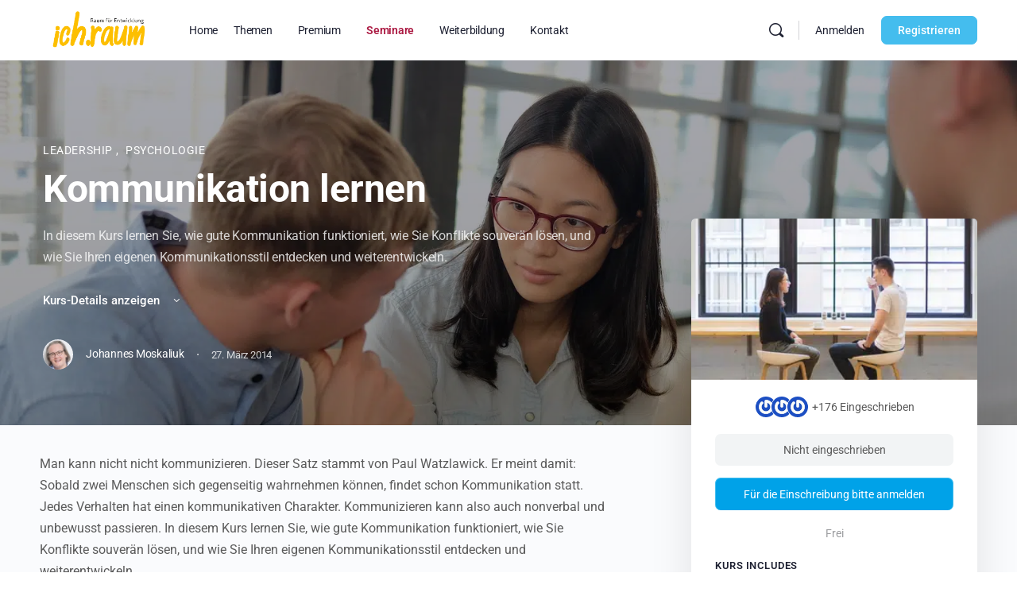

--- FILE ---
content_type: text/html; charset=UTF-8
request_url: https://ichraum.de/courses/kommunikation/
body_size: 30786
content:
<!doctype html>
<html lang="de" prefix="og: https://ogp.me/ns#">
	<head><meta charset="UTF-8"><script>if(navigator.userAgent.match(/MSIE|Internet Explorer/i)||navigator.userAgent.match(/Trident\/7\..*?rv:11/i)){var href=document.location.href;if(!href.match(/[?&]nowprocket/)){if(href.indexOf("?")==-1){if(href.indexOf("#")==-1){document.location.href=href+"?nowprocket=1"}else{document.location.href=href.replace("#","?nowprocket=1#")}}else{if(href.indexOf("#")==-1){document.location.href=href+"&nowprocket=1"}else{document.location.href=href.replace("#","&nowprocket=1#")}}}}</script><script>(()=>{class RocketLazyLoadScripts{constructor(){this.v="2.0.4",this.userEvents=["keydown","keyup","mousedown","mouseup","mousemove","mouseover","mouseout","touchmove","touchstart","touchend","touchcancel","wheel","click","dblclick","input"],this.attributeEvents=["onblur","onclick","oncontextmenu","ondblclick","onfocus","onmousedown","onmouseenter","onmouseleave","onmousemove","onmouseout","onmouseover","onmouseup","onmousewheel","onscroll","onsubmit"]}async t(){this.i(),this.o(),/iP(ad|hone)/.test(navigator.userAgent)&&this.h(),this.u(),this.l(this),this.m(),this.k(this),this.p(this),this._(),await Promise.all([this.R(),this.L()]),this.lastBreath=Date.now(),this.S(this),this.P(),this.D(),this.O(),this.M(),await this.C(this.delayedScripts.normal),await this.C(this.delayedScripts.defer),await this.C(this.delayedScripts.async),await this.T(),await this.F(),await this.j(),await this.A(),window.dispatchEvent(new Event("rocket-allScriptsLoaded")),this.everythingLoaded=!0,this.lastTouchEnd&&await new Promise(t=>setTimeout(t,500-Date.now()+this.lastTouchEnd)),this.I(),this.H(),this.U(),this.W()}i(){this.CSPIssue=sessionStorage.getItem("rocketCSPIssue"),document.addEventListener("securitypolicyviolation",t=>{this.CSPIssue||"script-src-elem"!==t.violatedDirective||"data"!==t.blockedURI||(this.CSPIssue=!0,sessionStorage.setItem("rocketCSPIssue",!0))},{isRocket:!0})}o(){window.addEventListener("pageshow",t=>{this.persisted=t.persisted,this.realWindowLoadedFired=!0},{isRocket:!0}),window.addEventListener("pagehide",()=>{this.onFirstUserAction=null},{isRocket:!0})}h(){let t;function e(e){t=e}window.addEventListener("touchstart",e,{isRocket:!0}),window.addEventListener("touchend",function i(o){o.changedTouches[0]&&t.changedTouches[0]&&Math.abs(o.changedTouches[0].pageX-t.changedTouches[0].pageX)<10&&Math.abs(o.changedTouches[0].pageY-t.changedTouches[0].pageY)<10&&o.timeStamp-t.timeStamp<200&&(window.removeEventListener("touchstart",e,{isRocket:!0}),window.removeEventListener("touchend",i,{isRocket:!0}),"INPUT"===o.target.tagName&&"text"===o.target.type||(o.target.dispatchEvent(new TouchEvent("touchend",{target:o.target,bubbles:!0})),o.target.dispatchEvent(new MouseEvent("mouseover",{target:o.target,bubbles:!0})),o.target.dispatchEvent(new PointerEvent("click",{target:o.target,bubbles:!0,cancelable:!0,detail:1,clientX:o.changedTouches[0].clientX,clientY:o.changedTouches[0].clientY})),event.preventDefault()))},{isRocket:!0})}q(t){this.userActionTriggered||("mousemove"!==t.type||this.firstMousemoveIgnored?"keyup"===t.type||"mouseover"===t.type||"mouseout"===t.type||(this.userActionTriggered=!0,this.onFirstUserAction&&this.onFirstUserAction()):this.firstMousemoveIgnored=!0),"click"===t.type&&t.preventDefault(),t.stopPropagation(),t.stopImmediatePropagation(),"touchstart"===this.lastEvent&&"touchend"===t.type&&(this.lastTouchEnd=Date.now()),"click"===t.type&&(this.lastTouchEnd=0),this.lastEvent=t.type,t.composedPath&&t.composedPath()[0].getRootNode()instanceof ShadowRoot&&(t.rocketTarget=t.composedPath()[0]),this.savedUserEvents.push(t)}u(){this.savedUserEvents=[],this.userEventHandler=this.q.bind(this),this.userEvents.forEach(t=>window.addEventListener(t,this.userEventHandler,{passive:!1,isRocket:!0})),document.addEventListener("visibilitychange",this.userEventHandler,{isRocket:!0})}U(){this.userEvents.forEach(t=>window.removeEventListener(t,this.userEventHandler,{passive:!1,isRocket:!0})),document.removeEventListener("visibilitychange",this.userEventHandler,{isRocket:!0}),this.savedUserEvents.forEach(t=>{(t.rocketTarget||t.target).dispatchEvent(new window[t.constructor.name](t.type,t))})}m(){const t="return false",e=Array.from(this.attributeEvents,t=>"data-rocket-"+t),i="["+this.attributeEvents.join("],[")+"]",o="[data-rocket-"+this.attributeEvents.join("],[data-rocket-")+"]",s=(e,i,o)=>{o&&o!==t&&(e.setAttribute("data-rocket-"+i,o),e["rocket"+i]=new Function("event",o),e.setAttribute(i,t))};new MutationObserver(t=>{for(const n of t)"attributes"===n.type&&(n.attributeName.startsWith("data-rocket-")||this.everythingLoaded?n.attributeName.startsWith("data-rocket-")&&this.everythingLoaded&&this.N(n.target,n.attributeName.substring(12)):s(n.target,n.attributeName,n.target.getAttribute(n.attributeName))),"childList"===n.type&&n.addedNodes.forEach(t=>{if(t.nodeType===Node.ELEMENT_NODE)if(this.everythingLoaded)for(const i of[t,...t.querySelectorAll(o)])for(const t of i.getAttributeNames())e.includes(t)&&this.N(i,t.substring(12));else for(const e of[t,...t.querySelectorAll(i)])for(const t of e.getAttributeNames())this.attributeEvents.includes(t)&&s(e,t,e.getAttribute(t))})}).observe(document,{subtree:!0,childList:!0,attributeFilter:[...this.attributeEvents,...e]})}I(){this.attributeEvents.forEach(t=>{document.querySelectorAll("[data-rocket-"+t+"]").forEach(e=>{this.N(e,t)})})}N(t,e){const i=t.getAttribute("data-rocket-"+e);i&&(t.setAttribute(e,i),t.removeAttribute("data-rocket-"+e))}k(t){Object.defineProperty(HTMLElement.prototype,"onclick",{get(){return this.rocketonclick||null},set(e){this.rocketonclick=e,this.setAttribute(t.everythingLoaded?"onclick":"data-rocket-onclick","this.rocketonclick(event)")}})}S(t){function e(e,i){let o=e[i];e[i]=null,Object.defineProperty(e,i,{get:()=>o,set(s){t.everythingLoaded?o=s:e["rocket"+i]=o=s}})}e(document,"onreadystatechange"),e(window,"onload"),e(window,"onpageshow");try{Object.defineProperty(document,"readyState",{get:()=>t.rocketReadyState,set(e){t.rocketReadyState=e},configurable:!0}),document.readyState="loading"}catch(t){console.log("WPRocket DJE readyState conflict, bypassing")}}l(t){this.originalAddEventListener=EventTarget.prototype.addEventListener,this.originalRemoveEventListener=EventTarget.prototype.removeEventListener,this.savedEventListeners=[],EventTarget.prototype.addEventListener=function(e,i,o){o&&o.isRocket||!t.B(e,this)&&!t.userEvents.includes(e)||t.B(e,this)&&!t.userActionTriggered||e.startsWith("rocket-")||t.everythingLoaded?t.originalAddEventListener.call(this,e,i,o):(t.savedEventListeners.push({target:this,remove:!1,type:e,func:i,options:o}),"mouseenter"!==e&&"mouseleave"!==e||t.originalAddEventListener.call(this,e,t.savedUserEvents.push,o))},EventTarget.prototype.removeEventListener=function(e,i,o){o&&o.isRocket||!t.B(e,this)&&!t.userEvents.includes(e)||t.B(e,this)&&!t.userActionTriggered||e.startsWith("rocket-")||t.everythingLoaded?t.originalRemoveEventListener.call(this,e,i,o):t.savedEventListeners.push({target:this,remove:!0,type:e,func:i,options:o})}}J(t,e){this.savedEventListeners=this.savedEventListeners.filter(i=>{let o=i.type,s=i.target||window;return e!==o||t!==s||(this.B(o,s)&&(i.type="rocket-"+o),this.$(i),!1)})}H(){EventTarget.prototype.addEventListener=this.originalAddEventListener,EventTarget.prototype.removeEventListener=this.originalRemoveEventListener,this.savedEventListeners.forEach(t=>this.$(t))}$(t){t.remove?this.originalRemoveEventListener.call(t.target,t.type,t.func,t.options):this.originalAddEventListener.call(t.target,t.type,t.func,t.options)}p(t){let e;function i(e){return t.everythingLoaded?e:e.split(" ").map(t=>"load"===t||t.startsWith("load.")?"rocket-jquery-load":t).join(" ")}function o(o){function s(e){const s=o.fn[e];o.fn[e]=o.fn.init.prototype[e]=function(){return this[0]===window&&t.userActionTriggered&&("string"==typeof arguments[0]||arguments[0]instanceof String?arguments[0]=i(arguments[0]):"object"==typeof arguments[0]&&Object.keys(arguments[0]).forEach(t=>{const e=arguments[0][t];delete arguments[0][t],arguments[0][i(t)]=e})),s.apply(this,arguments),this}}if(o&&o.fn&&!t.allJQueries.includes(o)){const e={DOMContentLoaded:[],"rocket-DOMContentLoaded":[]};for(const t in e)document.addEventListener(t,()=>{e[t].forEach(t=>t())},{isRocket:!0});o.fn.ready=o.fn.init.prototype.ready=function(i){function s(){parseInt(o.fn.jquery)>2?setTimeout(()=>i.bind(document)(o)):i.bind(document)(o)}return"function"==typeof i&&(t.realDomReadyFired?!t.userActionTriggered||t.fauxDomReadyFired?s():e["rocket-DOMContentLoaded"].push(s):e.DOMContentLoaded.push(s)),o([])},s("on"),s("one"),s("off"),t.allJQueries.push(o)}e=o}t.allJQueries=[],o(window.jQuery),Object.defineProperty(window,"jQuery",{get:()=>e,set(t){o(t)}})}P(){const t=new Map;document.write=document.writeln=function(e){const i=document.currentScript,o=document.createRange(),s=i.parentElement;let n=t.get(i);void 0===n&&(n=i.nextSibling,t.set(i,n));const c=document.createDocumentFragment();o.setStart(c,0),c.appendChild(o.createContextualFragment(e)),s.insertBefore(c,n)}}async R(){return new Promise(t=>{this.userActionTriggered?t():this.onFirstUserAction=t})}async L(){return new Promise(t=>{document.addEventListener("DOMContentLoaded",()=>{this.realDomReadyFired=!0,t()},{isRocket:!0})})}async j(){return this.realWindowLoadedFired?Promise.resolve():new Promise(t=>{window.addEventListener("load",t,{isRocket:!0})})}M(){this.pendingScripts=[];this.scriptsMutationObserver=new MutationObserver(t=>{for(const e of t)e.addedNodes.forEach(t=>{"SCRIPT"!==t.tagName||t.noModule||t.isWPRocket||this.pendingScripts.push({script:t,promise:new Promise(e=>{const i=()=>{const i=this.pendingScripts.findIndex(e=>e.script===t);i>=0&&this.pendingScripts.splice(i,1),e()};t.addEventListener("load",i,{isRocket:!0}),t.addEventListener("error",i,{isRocket:!0}),setTimeout(i,1e3)})})})}),this.scriptsMutationObserver.observe(document,{childList:!0,subtree:!0})}async F(){await this.X(),this.pendingScripts.length?(await this.pendingScripts[0].promise,await this.F()):this.scriptsMutationObserver.disconnect()}D(){this.delayedScripts={normal:[],async:[],defer:[]},document.querySelectorAll("script[type$=rocketlazyloadscript]").forEach(t=>{t.hasAttribute("data-rocket-src")?t.hasAttribute("async")&&!1!==t.async?this.delayedScripts.async.push(t):t.hasAttribute("defer")&&!1!==t.defer||"module"===t.getAttribute("data-rocket-type")?this.delayedScripts.defer.push(t):this.delayedScripts.normal.push(t):this.delayedScripts.normal.push(t)})}async _(){await this.L();let t=[];document.querySelectorAll("script[type$=rocketlazyloadscript][data-rocket-src]").forEach(e=>{let i=e.getAttribute("data-rocket-src");if(i&&!i.startsWith("data:")){i.startsWith("//")&&(i=location.protocol+i);try{const o=new URL(i).origin;o!==location.origin&&t.push({src:o,crossOrigin:e.crossOrigin||"module"===e.getAttribute("data-rocket-type")})}catch(t){}}}),t=[...new Map(t.map(t=>[JSON.stringify(t),t])).values()],this.Y(t,"preconnect")}async G(t){if(await this.K(),!0!==t.noModule||!("noModule"in HTMLScriptElement.prototype))return new Promise(e=>{let i;function o(){(i||t).setAttribute("data-rocket-status","executed"),e()}try{if(navigator.userAgent.includes("Firefox/")||""===navigator.vendor||this.CSPIssue)i=document.createElement("script"),[...t.attributes].forEach(t=>{let e=t.nodeName;"type"!==e&&("data-rocket-type"===e&&(e="type"),"data-rocket-src"===e&&(e="src"),i.setAttribute(e,t.nodeValue))}),t.text&&(i.text=t.text),t.nonce&&(i.nonce=t.nonce),i.hasAttribute("src")?(i.addEventListener("load",o,{isRocket:!0}),i.addEventListener("error",()=>{i.setAttribute("data-rocket-status","failed-network"),e()},{isRocket:!0}),setTimeout(()=>{i.isConnected||e()},1)):(i.text=t.text,o()),i.isWPRocket=!0,t.parentNode.replaceChild(i,t);else{const i=t.getAttribute("data-rocket-type"),s=t.getAttribute("data-rocket-src");i?(t.type=i,t.removeAttribute("data-rocket-type")):t.removeAttribute("type"),t.addEventListener("load",o,{isRocket:!0}),t.addEventListener("error",i=>{this.CSPIssue&&i.target.src.startsWith("data:")?(console.log("WPRocket: CSP fallback activated"),t.removeAttribute("src"),this.G(t).then(e)):(t.setAttribute("data-rocket-status","failed-network"),e())},{isRocket:!0}),s?(t.fetchPriority="high",t.removeAttribute("data-rocket-src"),t.src=s):t.src="data:text/javascript;base64,"+window.btoa(unescape(encodeURIComponent(t.text)))}}catch(i){t.setAttribute("data-rocket-status","failed-transform"),e()}});t.setAttribute("data-rocket-status","skipped")}async C(t){const e=t.shift();return e?(e.isConnected&&await this.G(e),this.C(t)):Promise.resolve()}O(){this.Y([...this.delayedScripts.normal,...this.delayedScripts.defer,...this.delayedScripts.async],"preload")}Y(t,e){this.trash=this.trash||[];let i=!0;var o=document.createDocumentFragment();t.forEach(t=>{const s=t.getAttribute&&t.getAttribute("data-rocket-src")||t.src;if(s&&!s.startsWith("data:")){const n=document.createElement("link");n.href=s,n.rel=e,"preconnect"!==e&&(n.as="script",n.fetchPriority=i?"high":"low"),t.getAttribute&&"module"===t.getAttribute("data-rocket-type")&&(n.crossOrigin=!0),t.crossOrigin&&(n.crossOrigin=t.crossOrigin),t.integrity&&(n.integrity=t.integrity),t.nonce&&(n.nonce=t.nonce),o.appendChild(n),this.trash.push(n),i=!1}}),document.head.appendChild(o)}W(){this.trash.forEach(t=>t.remove())}async T(){try{document.readyState="interactive"}catch(t){}this.fauxDomReadyFired=!0;try{await this.K(),this.J(document,"readystatechange"),document.dispatchEvent(new Event("rocket-readystatechange")),await this.K(),document.rocketonreadystatechange&&document.rocketonreadystatechange(),await this.K(),this.J(document,"DOMContentLoaded"),document.dispatchEvent(new Event("rocket-DOMContentLoaded")),await this.K(),this.J(window,"DOMContentLoaded"),window.dispatchEvent(new Event("rocket-DOMContentLoaded"))}catch(t){console.error(t)}}async A(){try{document.readyState="complete"}catch(t){}try{await this.K(),this.J(document,"readystatechange"),document.dispatchEvent(new Event("rocket-readystatechange")),await this.K(),document.rocketonreadystatechange&&document.rocketonreadystatechange(),await this.K(),this.J(window,"load"),window.dispatchEvent(new Event("rocket-load")),await this.K(),window.rocketonload&&window.rocketonload(),await this.K(),this.allJQueries.forEach(t=>t(window).trigger("rocket-jquery-load")),await this.K(),this.J(window,"pageshow");const t=new Event("rocket-pageshow");t.persisted=this.persisted,window.dispatchEvent(t),await this.K(),window.rocketonpageshow&&window.rocketonpageshow({persisted:this.persisted})}catch(t){console.error(t)}}async K(){Date.now()-this.lastBreath>45&&(await this.X(),this.lastBreath=Date.now())}async X(){return document.hidden?new Promise(t=>setTimeout(t)):new Promise(t=>requestAnimationFrame(t))}B(t,e){return e===document&&"readystatechange"===t||(e===document&&"DOMContentLoaded"===t||(e===window&&"DOMContentLoaded"===t||(e===window&&"load"===t||e===window&&"pageshow"===t)))}static run(){(new RocketLazyLoadScripts).t()}}RocketLazyLoadScripts.run()})();</script>
		
		<link rel="profile" href="http://gmpg.org/xfn/11">
		
            <style id="bb_learndash_30_custom_colors">

                
                .learndash-wrapper .bb-single-course-sidebar .ld-status.ld-primary-background {
                    background-color: #e2e7ed !important;
                    color: inherit !important;
                }

                .learndash-wrapper .ld-course-status .ld-status.ld-status-progress.ld-primary-background {
                    background-color: #ebe9e6 !important;
                    color: inherit !important;
                }

                .learndash-wrapper .learndash_content_wrap .wpProQuiz_content .wpProQuiz_button_reShowQuestion:hover {
                    background-color: #fff !important;
                }

                .learndash-wrapper .learndash_content_wrap .wpProQuiz_content .wpProQuiz_toplistTable th {
                    background-color: transparent !important;
                }

                .learndash-wrapper .wpProQuiz_content .wpProQuiz_button:not(.wpProQuiz_button_reShowQuestion):not(.wpProQuiz_button_restartQuiz) {
                    color: #fff !important;
                }

                .learndash-wrapper .wpProQuiz_content .wpProQuiz_button.wpProQuiz_button_restartQuiz {
                    color: #fff !important;
                }

                .wpProQuiz_content .wpProQuiz_results > div > .wpProQuiz_button,
                .learndash-wrapper .bb-learndash-content-wrap .ld-item-list .ld-item-list-item a.ld-item-name:hover,
                .learndash-wrapper .bb-learndash-content-wrap .ld-item-list .ld-item-list-item .ld-item-list-item-preview:hover a.ld-item-name .ld-item-title,
                .learndash-wrapper .bb-learndash-content-wrap .ld-item-list .ld-item-list-item .ld-item-list-item-preview:hover .ld-expand-button .ld-icon-arrow-down,
                .lms-topic-sidebar-wrapper .lms-lessions-list > ol li a.bb-lesson-head:hover,
                .learndash-wrapper .bb-learndash-content-wrap .ld-primary-color-hover:hover,
                .learndash-wrapper .learndash_content_wrap .ld-table-list-item-quiz .ld-primary-color-hover:hover .ld-item-title,
                .learndash-wrapper .ld-item-list-item-expanded .ld-table-list-items .ld-table-list-item .ld-table-list-item-quiz .ld-primary-color-hover:hover .ld-item-title,
                .learndash-wrapper .ld-table-list .ld-table-list-items div.ld-table-list-item a.ld-table-list-item-preview:hover .ld-topic-title,
                .lms-lesson-content .bb-type-list li a:hover,
                .lms-lesson-content .lms-quiz-list li a:hover,
                .learndash-wrapper .ld-expand-button.ld-button-alternate:hover .ld-icon-arrow-down,
                .learndash-wrapper .ld-table-list .ld-table-list-items div.ld-table-list-item a.ld-table-list-item-preview:hover .ld-topic-title:before,
                .bb-lessons-list .lms-toggle-lesson i:hover,
                .lms-topic-sidebar-wrapper .lms-course-quizzes-list > ul li a:hover,
                .lms-topic-sidebar-wrapper .lms-course-members-list .course-members-list a:hover,
                .lms-topic-sidebar-wrapper .lms-course-members-list .bb-course-member-wrap > .list-members-extra,
                .lms-topic-sidebar-wrapper .lms-course-members-list .bb-course-member-wrap > .list-members-extra:hover,
                .learndash-wrapper .ld-item-list .ld-item-list-item.ld-item-lesson-item .ld-item-list-item-preview .ld-item-name .ld-item-title .ld-item-components span,
                .bb-about-instructor h5 a:hover,
                .learndash_content_wrap .comment-respond .comment-author:hover,
                .single-sfwd-courses .comment-respond .comment-author:hover {
                    color: #00a2e8 !important;
                }

                .learndash-wrapper .learndash_content_wrap #quiz_continue_link,
                .learndash-wrapper .learndash_content_wrap .learndash_mark_complete_button,
                .learndash-wrapper .learndash_content_wrap #learndash_mark_complete_button,
                .learndash-wrapper .learndash_content_wrap .ld-status-complete,
                .learndash-wrapper .learndash_content_wrap .ld-alert-success .ld-button,
                .learndash-wrapper .learndash_content_wrap .ld-alert-success .ld-alert-icon,
                .wpProQuiz_questionList[data-type="assessment_answer"] .wpProQuiz_questionListItem label.is-selected:before,
                .wpProQuiz_questionList[data-type="single"] .wpProQuiz_questionListItem label.is-selected:before,
                .wpProQuiz_questionList[data-type="multiple"] .wpProQuiz_questionListItem label.is-selected:before {
                    background-color: #00a2e8 !important;
                }

                .wpProQuiz_content .wpProQuiz_results > div > .wpProQuiz_button,
                .wpProQuiz_questionList[data-type="multiple"] .wpProQuiz_questionListItem label.is-selected:before {
                    border-color: #00a2e8 !important;
                }

                .learndash-wrapper .wpProQuiz_content .wpProQuiz_button.wpProQuiz_button_restartQuiz,
                .learndash-wrapper .wpProQuiz_content .wpProQuiz_button.wpProQuiz_button_restartQuiz:hover,
                #learndash-page-content .sfwd-course-nav .learndash_next_prev_link a:hover,
                .bb-cover-list-item .ld-primary-background {
                    background-color: #00a2e8 !important;
                }

                
                
                .lms-topic-sidebar-wrapper .ld-secondary-background,
                .i-progress.i-progress-completed,
                .bb-cover-list-item .ld-secondary-background,
                .learndash-wrapper .ld-status-icon.ld-status-complete.ld-secondary-background,
                .learndash-wrapper .ld-status-icon.ld-quiz-complete,
                .ld-progress-bar .ld-progress-bar-percentage.ld-secondary-background {
                    background-color: #019e7c !important;
                }

                .bb-progress .bb-progress-circle {
                    border-color: #019e7c !important;
                }

                .learndash-wrapper .ld-alert-success {
                    border-color: #DCDFE3 !important;
                }

                .learndash-wrapper .ld-secondary-in-progress-icon {
                    color: #019e7c !important;
                }

                .learndash-wrapper .bb-learndash-content-wrap .ld-secondary-in-progress-icon {
                    border-left-color: #DEDFE2 !important;
                    border-top-color: #DEDFE2 !important;
                }

                
                
                .learndash-wrapper .ld-item-list .ld-item-list-item.ld-item-lesson-item .ld-item-name .ld-item-title .ld-item-components span.ld-status-waiting,
                .learndash-wrapper .ld-item-list .ld-item-list-item.ld-item-lesson-item .ld-item-name .ld-item-title .ld-item-components span.ld-status-waiting span.ld-icon,
                .learndash-wrapper .ld-status-waiting {
                    background-color: #ffd200 !important;
                }

                
            </style>

			
<!-- Suchmaschinen-Optimierung durch Rank Math PRO - https://rankmath.com/ -->
<title>Kommunikation lernen | ichraum.de</title>
<link data-rocket-prefetch href="https://pagead2.googlesyndication.com" rel="dns-prefetch">
<link data-rocket-prefetch href="https://www.googletagmanager.com" rel="dns-prefetch">
<link data-rocket-prefetch href="https://app.usercentrics.eu" rel="dns-prefetch">
<link data-rocket-prefetch href="https://ichraum.substack.com" rel="dns-prefetch">
<link data-rocket-preload as="style" data-wpr-hosted-gf-parameters="family=Open%20Sans%3A100%2C100italic%2C200%2C200italic%2C300%2C300italic%2C400%2C400italic%2C500%2C500italic%2C600%2C600italic%2C700%2C700italic%2C800%2C800italic%2C900%2C900italic%7CRock%20Salt%3A100%2C100italic%2C200%2C200italic%2C300%2C300italic%2C400%2C400italic%2C500%2C500italic%2C600%2C600italic%2C700%2C700italic%2C800%2C800italic%2C900%2C900italic%7CRoboto%3A100%2C100italic%2C200%2C200italic%2C300%2C300italic%2C400%2C400italic%2C500%2C500italic%2C600%2C600italic%2C700%2C700italic%2C800%2C800italic%2C900%2C900italic&display=swap" href="https://ichraum.de/wp-content/cache/fonts/1/google-fonts/css/0/5/6/ab6ca68b1103a3b408f35871fb56a.css" rel="preload">
<link crossorigin data-rocket-preload as="font" href="https://ichraum.de/wp-content/plugins/h5p/h5p-php-library/fonts/open-sans/opensans-400-600-700-v28-latin.woff2" rel="preload">
<link data-wpr-hosted-gf-parameters="family=Open%20Sans%3A100%2C100italic%2C200%2C200italic%2C300%2C300italic%2C400%2C400italic%2C500%2C500italic%2C600%2C600italic%2C700%2C700italic%2C800%2C800italic%2C900%2C900italic%7CRock%20Salt%3A100%2C100italic%2C200%2C200italic%2C300%2C300italic%2C400%2C400italic%2C500%2C500italic%2C600%2C600italic%2C700%2C700italic%2C800%2C800italic%2C900%2C900italic%7CRoboto%3A100%2C100italic%2C200%2C200italic%2C300%2C300italic%2C400%2C400italic%2C500%2C500italic%2C600%2C600italic%2C700%2C700italic%2C800%2C800italic%2C900%2C900italic&display=swap" href="https://ichraum.de/wp-content/cache/fonts/1/google-fonts/css/0/5/6/ab6ca68b1103a3b408f35871fb56a.css" media="print" onload="this.media=&#039;all&#039;" rel="stylesheet">
<noscript data-wpr-hosted-gf-parameters=""><link rel="stylesheet" href="https://fonts.googleapis.com/css?family=Open%20Sans%3A100%2C100italic%2C200%2C200italic%2C300%2C300italic%2C400%2C400italic%2C500%2C500italic%2C600%2C600italic%2C700%2C700italic%2C800%2C800italic%2C900%2C900italic%7CRock%20Salt%3A100%2C100italic%2C200%2C200italic%2C300%2C300italic%2C400%2C400italic%2C500%2C500italic%2C600%2C600italic%2C700%2C700italic%2C800%2C800italic%2C900%2C900italic%7CRoboto%3A100%2C100italic%2C200%2C200italic%2C300%2C300italic%2C400%2C400italic%2C500%2C500italic%2C600%2C600italic%2C700%2C700italic%2C800%2C800italic%2C900%2C900italic&#038;display=swap"></noscript><link rel="preload" data-rocket-preload as="image" href="https://ichraum.de/wp-content/uploads/logo_sponsoren_ichraum-1-e1653068255788.png" imagesrcset="https://ichraum.de/wp-content/uploads/logo_sponsoren_ichraum-1-e1653068255788.png 573w, https://ichraum.de/wp-content/uploads/logo_sponsoren_ichraum-1-e1653068255788-300x106.png 300w" imagesizes="(max-width: 573px) 100vw, 573px" fetchpriority="high">
<meta name="description" content="In diesem Kurs lernen Sie, wie gute Kommunikation funktioniert, wie Sie Konflikte lösen und Ihren eigenen Kommunikationsstil entdecken und weiterentwickeln."/>
<meta name="robots" content="follow, index, max-snippet:-1, max-video-preview:-1, max-image-preview:large"/>
<link rel="canonical" href="https://ichraum.de/courses/kommunikation/" />
<meta property="og:locale" content="de_DE" />
<meta property="og:type" content="article" />
<meta property="og:title" content="Kommunikation lernen | ichraum.de" />
<meta property="og:description" content="In diesem Kurs lernen Sie, wie gute Kommunikation funktioniert, wie Sie Konflikte lösen und Ihren eigenen Kommunikationsstil entdecken und weiterentwickeln." />
<meta property="og:url" content="https://ichraum.de/courses/kommunikation/" />
<meta property="og:site_name" content="ichraum.de" />
<meta property="article:publisher" content="https://www.facebook.com/ichraum" />
<meta property="article:author" content="https://www.facebook.com/ichraum" />
<meta property="article:section" content="Kommunikation" />
<meta property="og:updated_time" content="2025-12-28T15:26:58+00:00" />
<meta property="og:image" content="https://ichraum.de/wp-content/uploads/ichraum_Onlinemagazin.png" />
<meta property="og:image:secure_url" content="https://ichraum.de/wp-content/uploads/ichraum_Onlinemagazin.png" />
<meta property="og:image:width" content="1200" />
<meta property="og:image:height" content="630" />
<meta property="og:image:alt" content="Kommunikation" />
<meta property="og:image:type" content="image/png" />
<meta name="twitter:card" content="summary_large_image" />
<meta name="twitter:title" content="Kommunikation lernen | ichraum.de" />
<meta name="twitter:description" content="In diesem Kurs lernen Sie, wie gute Kommunikation funktioniert, wie Sie Konflikte lösen und Ihren eigenen Kommunikationsstil entdecken und weiterentwickeln." />
<meta name="twitter:site" content="@moskaliuk" />
<meta name="twitter:creator" content="@moskaliuk" />
<meta name="twitter:image" content="https://ichraum.de/wp-content/uploads/ichraum_Onlinemagazin.png" />
<!-- /Rank Math WordPress SEO Plugin -->

<link rel='dns-prefetch' href='//www.googletagmanager.com' />
<link rel='dns-prefetch' href='//pagead2.googlesyndication.com' />
<link href='https://fonts.gstatic.com' crossorigin rel='preconnect' />
<link rel="alternate" type="application/rss+xml" title="ichraum.de &raquo; Feed" href="https://ichraum.de/feed/" />
<link rel="alternate" type="application/rss+xml" title="ichraum.de &raquo; Kommentar-Feed" href="https://ichraum.de/comments/feed/" />
<link rel="alternate" type="application/rss+xml" title="ichraum.de &raquo; Kommunikation lernen-Kommentar-Feed" href="https://ichraum.de/courses/kommunikation/feed/" />
<link rel="alternate" title="oEmbed (JSON)" type="application/json+oembed" href="https://ichraum.de/wp-json/oembed/1.0/embed?url=https%3A%2F%2Fichraum.de%2Fcourses%2Fkommunikation%2F" />
<link rel="alternate" title="oEmbed (XML)" type="text/xml+oembed" href="https://ichraum.de/wp-json/oembed/1.0/embed?url=https%3A%2F%2Fichraum.de%2Fcourses%2Fkommunikation%2F&#038;format=xml" />
<style id='wp-img-auto-sizes-contain-inline-css' type='text/css'>
img:is([sizes=auto i],[sizes^="auto," i]){contain-intrinsic-size:3000px 1500px}
/*# sourceURL=wp-img-auto-sizes-contain-inline-css */
</style>
<link data-minify="1" rel='stylesheet' id='buddyboss_legacy-css' href='https://ichraum.de/wp-content/cache/min/1/wp-content/themes/buddyboss-theme/inc/plugins/buddyboss-menu-icons/vendor/kucrut/icon-picker/css/types/buddyboss_legacy.css?ver=1768405312' type='text/css' media='all' />
<link rel='stylesheet' id='wp-block-library-css' href='https://ichraum.de/wp-includes/css/dist/block-library/style.min.css?ver=6.9' type='text/css' media='all' />
<style id='classic-theme-styles-inline-css' type='text/css'>
/*! This file is auto-generated */
.wp-block-button__link{color:#fff;background-color:#32373c;border-radius:9999px;box-shadow:none;text-decoration:none;padding:calc(.667em + 2px) calc(1.333em + 2px);font-size:1.125em}.wp-block-file__button{background:#32373c;color:#fff;text-decoration:none}
/*# sourceURL=/wp-includes/css/classic-themes.min.css */
</style>
<link data-minify="1" rel='stylesheet' id='bb_theme_block-buddypanel-style-css-css' href='https://ichraum.de/wp-content/cache/min/1/wp-content/themes/buddyboss-theme/blocks/buddypanel/build/style-buddypanel.css?ver=1768405312' type='text/css' media='all' />
<style id='global-styles-inline-css' type='text/css'>
:root{--wp--preset--aspect-ratio--square: 1;--wp--preset--aspect-ratio--4-3: 4/3;--wp--preset--aspect-ratio--3-4: 3/4;--wp--preset--aspect-ratio--3-2: 3/2;--wp--preset--aspect-ratio--2-3: 2/3;--wp--preset--aspect-ratio--16-9: 16/9;--wp--preset--aspect-ratio--9-16: 9/16;--wp--preset--color--black: #000000;--wp--preset--color--cyan-bluish-gray: #abb8c3;--wp--preset--color--white: #ffffff;--wp--preset--color--pale-pink: #f78da7;--wp--preset--color--vivid-red: #cf2e2e;--wp--preset--color--luminous-vivid-orange: #ff6900;--wp--preset--color--luminous-vivid-amber: #fcb900;--wp--preset--color--light-green-cyan: #7bdcb5;--wp--preset--color--vivid-green-cyan: #00d084;--wp--preset--color--pale-cyan-blue: #8ed1fc;--wp--preset--color--vivid-cyan-blue: #0693e3;--wp--preset--color--vivid-purple: #9b51e0;--wp--preset--gradient--vivid-cyan-blue-to-vivid-purple: linear-gradient(135deg,rgb(6,147,227) 0%,rgb(155,81,224) 100%);--wp--preset--gradient--light-green-cyan-to-vivid-green-cyan: linear-gradient(135deg,rgb(122,220,180) 0%,rgb(0,208,130) 100%);--wp--preset--gradient--luminous-vivid-amber-to-luminous-vivid-orange: linear-gradient(135deg,rgb(252,185,0) 0%,rgb(255,105,0) 100%);--wp--preset--gradient--luminous-vivid-orange-to-vivid-red: linear-gradient(135deg,rgb(255,105,0) 0%,rgb(207,46,46) 100%);--wp--preset--gradient--very-light-gray-to-cyan-bluish-gray: linear-gradient(135deg,rgb(238,238,238) 0%,rgb(169,184,195) 100%);--wp--preset--gradient--cool-to-warm-spectrum: linear-gradient(135deg,rgb(74,234,220) 0%,rgb(151,120,209) 20%,rgb(207,42,186) 40%,rgb(238,44,130) 60%,rgb(251,105,98) 80%,rgb(254,248,76) 100%);--wp--preset--gradient--blush-light-purple: linear-gradient(135deg,rgb(255,206,236) 0%,rgb(152,150,240) 100%);--wp--preset--gradient--blush-bordeaux: linear-gradient(135deg,rgb(254,205,165) 0%,rgb(254,45,45) 50%,rgb(107,0,62) 100%);--wp--preset--gradient--luminous-dusk: linear-gradient(135deg,rgb(255,203,112) 0%,rgb(199,81,192) 50%,rgb(65,88,208) 100%);--wp--preset--gradient--pale-ocean: linear-gradient(135deg,rgb(255,245,203) 0%,rgb(182,227,212) 50%,rgb(51,167,181) 100%);--wp--preset--gradient--electric-grass: linear-gradient(135deg,rgb(202,248,128) 0%,rgb(113,206,126) 100%);--wp--preset--gradient--midnight: linear-gradient(135deg,rgb(2,3,129) 0%,rgb(40,116,252) 100%);--wp--preset--font-size--small: 13px;--wp--preset--font-size--medium: 20px;--wp--preset--font-size--large: 36px;--wp--preset--font-size--x-large: 42px;--wp--preset--spacing--20: 0.44rem;--wp--preset--spacing--30: 0.67rem;--wp--preset--spacing--40: 1rem;--wp--preset--spacing--50: 1.5rem;--wp--preset--spacing--60: 2.25rem;--wp--preset--spacing--70: 3.38rem;--wp--preset--spacing--80: 5.06rem;--wp--preset--shadow--natural: 6px 6px 9px rgba(0, 0, 0, 0.2);--wp--preset--shadow--deep: 12px 12px 50px rgba(0, 0, 0, 0.4);--wp--preset--shadow--sharp: 6px 6px 0px rgba(0, 0, 0, 0.2);--wp--preset--shadow--outlined: 6px 6px 0px -3px rgb(255, 255, 255), 6px 6px rgb(0, 0, 0);--wp--preset--shadow--crisp: 6px 6px 0px rgb(0, 0, 0);}:where(.is-layout-flex){gap: 0.5em;}:where(.is-layout-grid){gap: 0.5em;}body .is-layout-flex{display: flex;}.is-layout-flex{flex-wrap: wrap;align-items: center;}.is-layout-flex > :is(*, div){margin: 0;}body .is-layout-grid{display: grid;}.is-layout-grid > :is(*, div){margin: 0;}:where(.wp-block-columns.is-layout-flex){gap: 2em;}:where(.wp-block-columns.is-layout-grid){gap: 2em;}:where(.wp-block-post-template.is-layout-flex){gap: 1.25em;}:where(.wp-block-post-template.is-layout-grid){gap: 1.25em;}.has-black-color{color: var(--wp--preset--color--black) !important;}.has-cyan-bluish-gray-color{color: var(--wp--preset--color--cyan-bluish-gray) !important;}.has-white-color{color: var(--wp--preset--color--white) !important;}.has-pale-pink-color{color: var(--wp--preset--color--pale-pink) !important;}.has-vivid-red-color{color: var(--wp--preset--color--vivid-red) !important;}.has-luminous-vivid-orange-color{color: var(--wp--preset--color--luminous-vivid-orange) !important;}.has-luminous-vivid-amber-color{color: var(--wp--preset--color--luminous-vivid-amber) !important;}.has-light-green-cyan-color{color: var(--wp--preset--color--light-green-cyan) !important;}.has-vivid-green-cyan-color{color: var(--wp--preset--color--vivid-green-cyan) !important;}.has-pale-cyan-blue-color{color: var(--wp--preset--color--pale-cyan-blue) !important;}.has-vivid-cyan-blue-color{color: var(--wp--preset--color--vivid-cyan-blue) !important;}.has-vivid-purple-color{color: var(--wp--preset--color--vivid-purple) !important;}.has-black-background-color{background-color: var(--wp--preset--color--black) !important;}.has-cyan-bluish-gray-background-color{background-color: var(--wp--preset--color--cyan-bluish-gray) !important;}.has-white-background-color{background-color: var(--wp--preset--color--white) !important;}.has-pale-pink-background-color{background-color: var(--wp--preset--color--pale-pink) !important;}.has-vivid-red-background-color{background-color: var(--wp--preset--color--vivid-red) !important;}.has-luminous-vivid-orange-background-color{background-color: var(--wp--preset--color--luminous-vivid-orange) !important;}.has-luminous-vivid-amber-background-color{background-color: var(--wp--preset--color--luminous-vivid-amber) !important;}.has-light-green-cyan-background-color{background-color: var(--wp--preset--color--light-green-cyan) !important;}.has-vivid-green-cyan-background-color{background-color: var(--wp--preset--color--vivid-green-cyan) !important;}.has-pale-cyan-blue-background-color{background-color: var(--wp--preset--color--pale-cyan-blue) !important;}.has-vivid-cyan-blue-background-color{background-color: var(--wp--preset--color--vivid-cyan-blue) !important;}.has-vivid-purple-background-color{background-color: var(--wp--preset--color--vivid-purple) !important;}.has-black-border-color{border-color: var(--wp--preset--color--black) !important;}.has-cyan-bluish-gray-border-color{border-color: var(--wp--preset--color--cyan-bluish-gray) !important;}.has-white-border-color{border-color: var(--wp--preset--color--white) !important;}.has-pale-pink-border-color{border-color: var(--wp--preset--color--pale-pink) !important;}.has-vivid-red-border-color{border-color: var(--wp--preset--color--vivid-red) !important;}.has-luminous-vivid-orange-border-color{border-color: var(--wp--preset--color--luminous-vivid-orange) !important;}.has-luminous-vivid-amber-border-color{border-color: var(--wp--preset--color--luminous-vivid-amber) !important;}.has-light-green-cyan-border-color{border-color: var(--wp--preset--color--light-green-cyan) !important;}.has-vivid-green-cyan-border-color{border-color: var(--wp--preset--color--vivid-green-cyan) !important;}.has-pale-cyan-blue-border-color{border-color: var(--wp--preset--color--pale-cyan-blue) !important;}.has-vivid-cyan-blue-border-color{border-color: var(--wp--preset--color--vivid-cyan-blue) !important;}.has-vivid-purple-border-color{border-color: var(--wp--preset--color--vivid-purple) !important;}.has-vivid-cyan-blue-to-vivid-purple-gradient-background{background: var(--wp--preset--gradient--vivid-cyan-blue-to-vivid-purple) !important;}.has-light-green-cyan-to-vivid-green-cyan-gradient-background{background: var(--wp--preset--gradient--light-green-cyan-to-vivid-green-cyan) !important;}.has-luminous-vivid-amber-to-luminous-vivid-orange-gradient-background{background: var(--wp--preset--gradient--luminous-vivid-amber-to-luminous-vivid-orange) !important;}.has-luminous-vivid-orange-to-vivid-red-gradient-background{background: var(--wp--preset--gradient--luminous-vivid-orange-to-vivid-red) !important;}.has-very-light-gray-to-cyan-bluish-gray-gradient-background{background: var(--wp--preset--gradient--very-light-gray-to-cyan-bluish-gray) !important;}.has-cool-to-warm-spectrum-gradient-background{background: var(--wp--preset--gradient--cool-to-warm-spectrum) !important;}.has-blush-light-purple-gradient-background{background: var(--wp--preset--gradient--blush-light-purple) !important;}.has-blush-bordeaux-gradient-background{background: var(--wp--preset--gradient--blush-bordeaux) !important;}.has-luminous-dusk-gradient-background{background: var(--wp--preset--gradient--luminous-dusk) !important;}.has-pale-ocean-gradient-background{background: var(--wp--preset--gradient--pale-ocean) !important;}.has-electric-grass-gradient-background{background: var(--wp--preset--gradient--electric-grass) !important;}.has-midnight-gradient-background{background: var(--wp--preset--gradient--midnight) !important;}.has-small-font-size{font-size: var(--wp--preset--font-size--small) !important;}.has-medium-font-size{font-size: var(--wp--preset--font-size--medium) !important;}.has-large-font-size{font-size: var(--wp--preset--font-size--large) !important;}.has-x-large-font-size{font-size: var(--wp--preset--font-size--x-large) !important;}
:where(.wp-block-post-template.is-layout-flex){gap: 1.25em;}:where(.wp-block-post-template.is-layout-grid){gap: 1.25em;}
:where(.wp-block-term-template.is-layout-flex){gap: 1.25em;}:where(.wp-block-term-template.is-layout-grid){gap: 1.25em;}
:where(.wp-block-columns.is-layout-flex){gap: 2em;}:where(.wp-block-columns.is-layout-grid){gap: 2em;}
:root :where(.wp-block-pullquote){font-size: 1.5em;line-height: 1.6;}
/*# sourceURL=global-styles-inline-css */
</style>
<link rel='stylesheet' id='learndash_quiz_front_css-css' href='//ichraum.de/wp-content/plugins/sfwd-lms/themes/legacy/templates/learndash_quiz_front.min.css?ver=4.25.7.1' type='text/css' media='all' />
<link data-minify="1" rel='stylesheet' id='dashicons-css' href='https://ichraum.de/wp-content/cache/min/1/wp-includes/css/dashicons.min.css?ver=1768405312' type='text/css' media='all' />
<link data-minify="1" rel='stylesheet' id='learndash-css' href='https://ichraum.de/wp-content/cache/min/1/wp-content/plugins/sfwd-lms/src/assets/dist/css/styles.css?ver=1768405312' type='text/css' media='all' />
<link rel='stylesheet' id='jquery-dropdown-css-css' href='//ichraum.de/wp-content/plugins/sfwd-lms/assets/css/jquery.dropdown.min.css?ver=4.25.7.1' type='text/css' media='all' />
<link rel='stylesheet' id='learndash_lesson_video-css' href='//ichraum.de/wp-content/plugins/sfwd-lms/themes/legacy/templates/learndash_lesson_video.min.css?ver=4.25.7.1' type='text/css' media='all' />
<link data-minify="1" rel='stylesheet' id='learndash-admin-bar-css' href='https://ichraum.de/wp-content/cache/min/1/wp-content/plugins/sfwd-lms/src/assets/dist/css/admin-bar/styles.css?ver=1768405312' type='text/css' media='all' />
<link data-minify="1" rel='stylesheet' id='learndash-course-grid-skin-grid-css' href='https://ichraum.de/wp-content/cache/min/1/wp-content/plugins/sfwd-lms/includes/course-grid/templates/skins/grid/style.css?ver=1768405312' type='text/css' media='all' />
<link data-minify="1" rel='stylesheet' id='learndash-course-grid-pagination-css' href='https://ichraum.de/wp-content/cache/min/1/wp-content/plugins/sfwd-lms/includes/course-grid/templates/pagination/style.css?ver=1768405312' type='text/css' media='all' />
<link data-minify="1" rel='stylesheet' id='learndash-course-grid-filter-css' href='https://ichraum.de/wp-content/cache/min/1/wp-content/plugins/sfwd-lms/includes/course-grid/templates/filter/style.css?ver=1768405312' type='text/css' media='all' />
<link data-minify="1" rel='stylesheet' id='learndash-course-grid-card-grid-1-css' href='https://ichraum.de/wp-content/cache/min/1/wp-content/plugins/sfwd-lms/includes/course-grid/templates/cards/grid-1/style.css?ver=1768405312' type='text/css' media='all' />
<link data-minify="1" rel='stylesheet' id='h5p-plugin-styles-css' href='https://ichraum.de/wp-content/cache/background-css/1/ichraum.de/wp-content/cache/min/1/wp-content/plugins/h5p/h5p-php-library/styles/h5p.css?ver=1768405312&wpr_t=1768971515' type='text/css' media='all' />
<link data-minify="1" rel='stylesheet' id='redux-extendify-styles-css' href='https://ichraum.de/wp-content/cache/min/1/wp-content/themes/buddyboss-theme/inc/admin/framework/redux-core/assets/css/extendify-utilities.css?ver=1768405312' type='text/css' media='all' />
<link data-minify="1" rel='stylesheet' id='buddyboss-theme-fonts-css' href='https://ichraum.de/wp-content/cache/min/1/wp-content/themes/buddyboss-theme/assets/fonts/fonts.css?ver=1768405312' type='text/css' media='all' />
<link data-minify="1" rel='stylesheet' id='learndash-front-css' href='https://ichraum.de/wp-content/cache/min/1/wp-content/plugins/sfwd-lms/themes/ld30/assets/css/learndash.min.css?ver=1768405312' type='text/css' media='all' />
<style id='learndash-front-inline-css' type='text/css'>
		.learndash-wrapper .ld-item-list .ld-item-list-item.ld-is-next,
		.learndash-wrapper .wpProQuiz_content .wpProQuiz_questionListItem label:focus-within {
			border-color: #00a2e8;
		}

		/*
		.learndash-wrapper a:not(.ld-button):not(#quiz_continue_link):not(.ld-focus-menu-link):not(.btn-blue):not(#quiz_continue_link):not(.ld-js-register-account):not(#ld-focus-mode-course-heading):not(#btn-join):not(.ld-item-name):not(.ld-table-list-item-preview):not(.ld-lesson-item-preview-heading),
		 */

		.learndash-wrapper .ld-breadcrumbs a,
		.learndash-wrapper .ld-lesson-item.ld-is-current-lesson .ld-lesson-item-preview-heading,
		.learndash-wrapper .ld-lesson-item.ld-is-current-lesson .ld-lesson-title,
		.learndash-wrapper .ld-primary-color-hover:hover,
		.learndash-wrapper .ld-primary-color,
		.learndash-wrapper .ld-primary-color-hover:hover,
		.learndash-wrapper .ld-primary-color,
		.learndash-wrapper .ld-tabs .ld-tabs-navigation .ld-tab.ld-active,
		.learndash-wrapper .ld-button.ld-button-transparent,
		.learndash-wrapper .ld-button.ld-button-reverse,
		.learndash-wrapper .ld-icon-certificate,
		.learndash-wrapper .ld-login-modal .ld-login-modal-login .ld-modal-heading,
		#wpProQuiz_user_content a,
		.learndash-wrapper .ld-item-list .ld-item-list-item a.ld-item-name:hover,
		.learndash-wrapper .ld-focus-comments__heading-actions .ld-expand-button,
		.learndash-wrapper .ld-focus-comments__heading a,
		.learndash-wrapper .ld-focus-comments .comment-respond a,
		.learndash-wrapper .ld-focus-comment .ld-comment-reply a.comment-reply-link:hover,
		.learndash-wrapper .ld-expand-button.ld-button-alternate {
			color: #00a2e8 !important;
		}

		.learndash-wrapper .ld-focus-comment.bypostauthor>.ld-comment-wrapper,
		.learndash-wrapper .ld-focus-comment.role-group_leader>.ld-comment-wrapper,
		.learndash-wrapper .ld-focus-comment.role-administrator>.ld-comment-wrapper {
			background-color:rgba(0, 162, 232, 0.03) !important;
		}


		.learndash-wrapper .ld-primary-background,
		.learndash-wrapper .ld-tabs .ld-tabs-navigation .ld-tab.ld-active:after {
			background: #00a2e8 !important;
		}



		.learndash-wrapper .ld-course-navigation .ld-lesson-item.ld-is-current-lesson .ld-status-incomplete,
		.learndash-wrapper .ld-focus-comment.bypostauthor:not(.ptype-sfwd-assignment) >.ld-comment-wrapper>.ld-comment-avatar img,
		.learndash-wrapper .ld-focus-comment.role-group_leader>.ld-comment-wrapper>.ld-comment-avatar img,
		.learndash-wrapper .ld-focus-comment.role-administrator>.ld-comment-wrapper>.ld-comment-avatar img {
			border-color: #00a2e8 !important;
		}



		.learndash-wrapper .ld-loading::before {
			border-top:3px solid #00a2e8 !important;
		}

		.learndash-wrapper .ld-button:hover:not([disabled]):not(.ld-button-transparent):not(.ld--ignore-inline-css),
		#learndash-tooltips .ld-tooltip:after,
		#learndash-tooltips .ld-tooltip,
		.ld-tooltip:not(.ld-tooltip--modern) [role="tooltip"],
		.learndash-wrapper .ld-primary-background,
		.learndash-wrapper .btn-join:not(.ld--ignore-inline-css),
		.learndash-wrapper #btn-join:not(.ld--ignore-inline-css),
		.learndash-wrapper .ld-button:not([disabled]):not(.ld-button-reverse):not(.ld-button-transparent):not(.ld--ignore-inline-css),
		.learndash-wrapper .ld-expand-button:not([disabled]),
		.learndash-wrapper .wpProQuiz_content .wpProQuiz_button:not([disabled]):not(.wpProQuiz_button_reShowQuestion):not(.wpProQuiz_button_restartQuiz),
		.learndash-wrapper .wpProQuiz_content .wpProQuiz_button2:not([disabled]),
		.learndash-wrapper .ld-focus .ld-focus-sidebar .ld-course-navigation-heading,
		.learndash-wrapper .ld-focus-comments .form-submit #submit,
		.learndash-wrapper .ld-login-modal input[type='submit']:not([disabled]),
		.learndash-wrapper .ld-login-modal .ld-login-modal-register:not([disabled]),
		.learndash-wrapper .wpProQuiz_content .wpProQuiz_certificate a.btn-blue:not([disabled]),
		.learndash-wrapper .ld-focus .ld-focus-header .ld-user-menu .ld-user-menu-items a:not([disabled]),
		#wpProQuiz_user_content table.wp-list-table thead th,
		#wpProQuiz_overlay_close:not([disabled]),
		.learndash-wrapper .ld-expand-button.ld-button-alternate:not([disabled]) .ld-icon {
			background-color: #00a2e8 !important;
			color: #000000;
		}

		.learndash-wrapper .ld-focus .ld-focus-sidebar .ld-focus-sidebar-trigger:not([disabled]):not(:hover):not(:focus) .ld-icon {
			background-color: #00a2e8;
		}

		.learndash-wrapper .ld-focus .ld-focus-sidebar .ld-focus-sidebar-trigger:hover .ld-icon,
		.learndash-wrapper .ld-focus .ld-focus-sidebar .ld-focus-sidebar-trigger:focus .ld-icon {
			border-color: #00a2e8;
			color: #00a2e8;
		}

		.learndash-wrapper .ld-button:focus:not(.ld-button-transparent):not(.ld--ignore-inline-css),
		.learndash-wrapper .btn-join:focus:not(.ld--ignore-inline-css),
		.learndash-wrapper #btn-join:focus:not(.ld--ignore-inline-css),
		.learndash-wrapper .ld-expand-button:focus,
		.learndash-wrapper .wpProQuiz_content .wpProQuiz_button:not(.wpProQuiz_button_reShowQuestion):focus:not(.wpProQuiz_button_restartQuiz),
		.learndash-wrapper .wpProQuiz_content .wpProQuiz_button2:focus,
		.learndash-wrapper .ld-focus-comments .form-submit #submit,
		.learndash-wrapper .ld-login-modal input[type='submit']:focus,
		.learndash-wrapper .ld-login-modal .ld-login-modal-register:focus,
		.learndash-wrapper .wpProQuiz_content .wpProQuiz_certificate a.btn-blue:focus {
			opacity: 0.75; /* Replicates the hover/focus states pre-4.21.3. */
			outline-color: #00a2e8;
		}

		.learndash-wrapper .ld-button:hover:not(.ld-button-transparent):not(.ld--ignore-inline-css),
		.learndash-wrapper .btn-join:hover:not(.ld--ignore-inline-css),
		.learndash-wrapper #btn-join:hover:not(.ld--ignore-inline-css),
		.learndash-wrapper .ld-expand-button:hover,
		.learndash-wrapper .wpProQuiz_content .wpProQuiz_button:not(.wpProQuiz_button_reShowQuestion):hover:not(.wpProQuiz_button_restartQuiz),
		.learndash-wrapper .wpProQuiz_content .wpProQuiz_button2:hover,
		.learndash-wrapper .ld-focus-comments .form-submit #submit,
		.learndash-wrapper .ld-login-modal input[type='submit']:hover,
		.learndash-wrapper .ld-login-modal .ld-login-modal-register:hover,
		.learndash-wrapper .wpProQuiz_content .wpProQuiz_certificate a.btn-blue:hover {
			background-color: #00a2e8; /* Replicates the hover/focus states pre-4.21.3. */
			opacity: 0.85; /* Replicates the hover/focus states pre-4.21.3. */
		}

		.learndash-wrapper .ld-item-list .ld-item-search .ld-closer:focus {
			border-color: #00a2e8;
		}

		.learndash-wrapper .ld-focus .ld-focus-header .ld-user-menu .ld-user-menu-items:before {
			border-bottom-color: #00a2e8 !important;
		}

		.learndash-wrapper .ld-button.ld-button-transparent:hover {
			background: transparent !important;
		}

		.learndash-wrapper .ld-button.ld-button-transparent:focus {
			outline-color: #00a2e8;
		}

		.learndash-wrapper .ld-focus .ld-focus-header .sfwd-mark-complete .learndash_mark_complete_button:not(.ld--ignore-inline-css),
		.learndash-wrapper .ld-focus .ld-focus-header #sfwd-mark-complete #learndash_mark_complete_button,
		.learndash-wrapper .ld-button.ld-button-transparent,
		.learndash-wrapper .ld-button.ld-button-alternate,
		.learndash-wrapper .ld-expand-button.ld-button-alternate {
			background-color:transparent !important;
		}

		.learndash-wrapper .ld-focus-header .ld-user-menu .ld-user-menu-items a,
		.learndash-wrapper .ld-button.ld-button-reverse:hover,
		.learndash-wrapper .ld-alert-success .ld-alert-icon.ld-icon-certificate,
		.learndash-wrapper .ld-alert-warning .ld-button,
		.learndash-wrapper .ld-primary-background.ld-status {
			color:white !important;
		}

		.learndash-wrapper .ld-status.ld-status-unlocked {
			background-color: rgba(0,162,232,0.2) !important;
			color: #00a2e8 !important;
		}

		.learndash-wrapper .wpProQuiz_content .wpProQuiz_addToplist {
			background-color: rgba(0,162,232,0.1) !important;
			border: 1px solid #00a2e8 !important;
		}

		.learndash-wrapper .wpProQuiz_content .wpProQuiz_toplistTable th {
			background: #00a2e8 !important;
		}

		.learndash-wrapper .wpProQuiz_content .wpProQuiz_toplistTrOdd {
			background-color: rgba(0,162,232,0.1) !important;
		}


		.learndash-wrapper .wpProQuiz_content .wpProQuiz_time_limit .wpProQuiz_progress {
			background-color: #00a2e8 !important;
		}
		
		.learndash-wrapper #quiz_continue_link,
		.learndash-wrapper .ld-secondary-background,
		.learndash-wrapper .learndash_mark_complete_button:not(.ld--ignore-inline-css),
		.learndash-wrapper #learndash_mark_complete_button,
		.learndash-wrapper .ld-status-complete,
		.learndash-wrapper .ld-alert-success .ld-button,
		.learndash-wrapper .ld-alert-success .ld-alert-icon {
			background-color: #019e7c !important;
		}

		.learndash-wrapper #quiz_continue_link:focus,
		.learndash-wrapper .learndash_mark_complete_button:focus:not(.ld--ignore-inline-css),
		.learndash-wrapper #learndash_mark_complete_button:focus,
		.learndash-wrapper .ld-alert-success .ld-button:focus {
			outline-color: #019e7c;
		}

		.learndash-wrapper .wpProQuiz_content a#quiz_continue_link {
			background-color: #019e7c !important;
		}

		.learndash-wrapper .wpProQuiz_content a#quiz_continue_link:focus {
			outline-color: #019e7c;
		}

		.learndash-wrapper .course_progress .sending_progress_bar {
			background: #019e7c !important;
		}

		.learndash-wrapper .wpProQuiz_content .wpProQuiz_button_reShowQuestion:hover, .learndash-wrapper .wpProQuiz_content .wpProQuiz_button_restartQuiz:hover {
			background-color: #019e7c !important;
			opacity: 0.75;
		}

		.learndash-wrapper .wpProQuiz_content .wpProQuiz_button_reShowQuestion:focus,
		.learndash-wrapper .wpProQuiz_content .wpProQuiz_button_restartQuiz:focus {
			outline-color: #019e7c;
		}

		.learndash-wrapper .ld-secondary-color-hover:hover,
		.learndash-wrapper .ld-secondary-color,
		.learndash-wrapper .ld-focus .ld-focus-header .sfwd-mark-complete .learndash_mark_complete_button:not(.ld--ignore-inline-css),
		.learndash-wrapper .ld-focus .ld-focus-header #sfwd-mark-complete #learndash_mark_complete_button,
		.learndash-wrapper .ld-focus .ld-focus-header .sfwd-mark-complete:after {
			color: #019e7c !important;
		}

		.learndash-wrapper .ld-secondary-in-progress-icon {
			border-left-color: #019e7c !important;
			border-top-color: #019e7c !important;
		}

		.learndash-wrapper .ld-alert-success {
			border-color: #019e7c;
			background-color: transparent !important;
			color: #019e7c;
		}

		
/*# sourceURL=learndash-front-inline-css */
</style>
<link rel='stylesheet' id='elementor-frontend-css' href='https://ichraum.de/wp-content/plugins/elementor/assets/css/frontend.min.css?ver=3.34.0' type='text/css' media='all' />
<link rel='stylesheet' id='widget-image-css' href='https://ichraum.de/wp-content/plugins/elementor/assets/css/widget-image.min.css?ver=3.34.0' type='text/css' media='all' />
<link rel='stylesheet' id='widget-heading-css' href='https://ichraum.de/wp-content/plugins/elementor/assets/css/widget-heading.min.css?ver=3.34.0' type='text/css' media='all' />
<link rel='stylesheet' id='widget-nav-menu-css' href='https://ichraum.de/wp-content/plugins/elementor-pro/assets/css/widget-nav-menu.min.css?ver=3.26.2' type='text/css' media='all' />
<link data-minify="1" rel='stylesheet' id='elementor-icons-css' href='https://ichraum.de/wp-content/cache/min/1/wp-content/plugins/elementor/assets/lib/eicons/css/elementor-icons.min.css?ver=1768405312' type='text/css' media='all' />
<link rel='stylesheet' id='elementor-post-9683-css' href='https://ichraum.de/wp-content/uploads/elementor/css/post-9683.css?ver=1768405236' type='text/css' media='all' />
<link rel='stylesheet' id='elementor-post-10138-css' href='https://ichraum.de/wp-content/uploads/elementor/css/post-10138.css?ver=1768405236' type='text/css' media='all' />
<link data-minify="1" rel='stylesheet' id='learndash-course-reviews-css' href='https://ichraum.de/wp-content/cache/min/1/wp-content/plugins/sfwd-lms/includes/course-reviews/dist/styles.css?ver=1768405438' type='text/css' media='all' />
<link rel='stylesheet' id='buddyboss-theme-icons-map-css' href='https://ichraum.de/wp-content/themes/buddyboss-theme/assets/css/icons-map.min.css?ver=2.7.51' type='text/css' media='all' />
<link data-minify="1" rel='stylesheet' id='buddyboss-theme-icons-css' href='https://ichraum.de/wp-content/cache/min/1/wp-content/themes/buddyboss-theme/assets/icons/css/bb-icons.min.css?ver=1768405312' type='text/css' media='all' />
<link rel='stylesheet' id='buddyboss-theme-magnific-popup-css-css' href='https://ichraum.de/wp-content/themes/buddyboss-theme/assets/css/vendors/magnific-popup.min.css?ver=2.7.51' type='text/css' media='all' />
<link rel='stylesheet' id='buddyboss-theme-select2-css-css' href='https://ichraum.de/wp-content/themes/buddyboss-theme/assets/css/vendors/select2.min.css?ver=2.7.51' type='text/css' media='all' />
<link rel='stylesheet' id='buddyboss-theme-css-css' href='https://ichraum.de/wp-content/cache/background-css/1/ichraum.de/wp-content/themes/buddyboss-theme/assets/css/theme.min.css?ver=2.7.51&wpr_t=1768971516' type='text/css' media='all' />
<link rel='stylesheet' id='buddyboss-theme-template-css' href='https://ichraum.de/wp-content/themes/buddyboss-theme/assets/css/template-v1.min.css?ver=2.7.51' type='text/css' media='all' />
<link rel='stylesheet' id='buddyboss-theme-learndash-css' href='https://ichraum.de/wp-content/cache/background-css/1/ichraum.de/wp-content/themes/buddyboss-theme/assets/css/learndash.min.css?ver=2.7.51&wpr_t=1768971516' type='text/css' media='all' />
<link rel='stylesheet' id='buddyboss-theme-elementor-css' href='https://ichraum.de/wp-content/themes/buddyboss-theme/assets/css/elementor.min.css?ver=2.7.51' type='text/css' media='all' />
<style id='rocket-lazyload-inline-css' type='text/css'>
.rll-youtube-player{position:relative;padding-bottom:56.23%;height:0;overflow:hidden;max-width:100%;}.rll-youtube-player:focus-within{outline: 2px solid currentColor;outline-offset: 5px;}.rll-youtube-player iframe{position:absolute;top:0;left:0;width:100%;height:100%;z-index:100;background:0 0}.rll-youtube-player img{bottom:0;display:block;left:0;margin:auto;max-width:100%;width:100%;position:absolute;right:0;top:0;border:none;height:auto;-webkit-transition:.4s all;-moz-transition:.4s all;transition:.4s all}.rll-youtube-player img:hover{-webkit-filter:brightness(75%)}.rll-youtube-player .play{height:100%;width:100%;left:0;top:0;position:absolute;background:var(--wpr-bg-cc424c71-5cf4-4761-b560-efc3718c5de9) no-repeat center;background-color: transparent !important;cursor:pointer;border:none;}
/*# sourceURL=rocket-lazyload-inline-css */
</style>



<link rel='stylesheet' id='elementor-icons-shared-0-css' href='https://ichraum.de/wp-content/plugins/elementor/assets/lib/font-awesome/css/fontawesome.min.css?ver=5.15.3' type='text/css' media='all' />
<link data-minify="1" rel='stylesheet' id='elementor-icons-fa-solid-css' href='https://ichraum.de/wp-content/cache/min/1/wp-content/plugins/elementor/assets/lib/font-awesome/css/solid.min.css?ver=1768405312' type='text/css' media='all' />
<script type="rocketlazyloadscript" data-rocket-type="text/javascript" data-rocket-src="https://ichraum.de/wp-includes/js/jquery/jquery.min.js?ver=3.7.1" id="jquery-core-js" data-rocket-defer defer></script>
<script type="rocketlazyloadscript" data-rocket-type="text/javascript" data-rocket-src="https://ichraum.de/wp-includes/js/jquery/jquery-migrate.min.js?ver=3.4.1" id="jquery-migrate-js" data-rocket-defer defer></script>

<!-- Google tag (gtag.js) snippet added by Site Kit -->
<!-- Google Analytics snippet added by Site Kit -->
<script type="rocketlazyloadscript" data-rocket-type="text/javascript" data-rocket-src="https://www.googletagmanager.com/gtag/js?id=GT-PZQ9KV9" id="google_gtagjs-js" async></script>
<script type="rocketlazyloadscript" data-rocket-type="text/javascript" id="google_gtagjs-js-after">
/* <![CDATA[ */
window.dataLayer = window.dataLayer || [];function gtag(){dataLayer.push(arguments);}
gtag("set","linker",{"domains":["ichraum.de"]});
gtag("js", new Date());
gtag("set", "developer_id.dZTNiMT", true);
gtag("config", "GT-PZQ9KV9");
//# sourceURL=google_gtagjs-js-after
/* ]]> */
</script>
<link rel="https://api.w.org/" href="https://ichraum.de/wp-json/" /><link rel="alternate" title="JSON" type="application/json" href="https://ichraum.de/wp-json/wp/v2/sfwd-courses/3616" /><link rel="EditURI" type="application/rsd+xml" title="RSD" href="https://ichraum.de/xmlrpc.php?rsd" />
<meta name="generator" content="WordPress 6.9" />
<link rel='shortlink' href='https://ichraum.de/?p=3616' />
<meta name="generator" content="Site Kit by Google 1.170.0" /><meta name="generator" content="Redux 4.4.11" /><meta name="viewport" content="width=device-width, initial-scale=1.0, maximum-scale=3.0, user-scalable=1" />
<!-- Google AdSense meta tags added by Site Kit -->
<meta name="google-adsense-platform-account" content="ca-host-pub-2644536267352236">
<meta name="google-adsense-platform-domain" content="sitekit.withgoogle.com">
<!-- End Google AdSense meta tags added by Site Kit -->
<meta name="generator" content="Elementor 3.34.0; features: additional_custom_breakpoints; settings: css_print_method-external, google_font-enabled, font_display-auto">
<script type="rocketlazyloadscript" data-rocket-type="application/javascript" data-rocket-src="https://app.usercentrics.eu/latest/main.js" id="16oEgCI1Z" data-rocket-defer defer></script>
			<style>
				.e-con.e-parent:nth-of-type(n+4):not(.e-lazyloaded):not(.e-no-lazyload),
				.e-con.e-parent:nth-of-type(n+4):not(.e-lazyloaded):not(.e-no-lazyload) * {
					background-image: none !important;
				}
				@media screen and (max-height: 1024px) {
					.e-con.e-parent:nth-of-type(n+3):not(.e-lazyloaded):not(.e-no-lazyload),
					.e-con.e-parent:nth-of-type(n+3):not(.e-lazyloaded):not(.e-no-lazyload) * {
						background-image: none !important;
					}
				}
				@media screen and (max-height: 640px) {
					.e-con.e-parent:nth-of-type(n+2):not(.e-lazyloaded):not(.e-no-lazyload),
					.e-con.e-parent:nth-of-type(n+2):not(.e-lazyloaded):not(.e-no-lazyload) * {
						background-image: none !important;
					}
				}
			</style>
			
<!-- Google AdSense snippet added by Site Kit -->
<script type="rocketlazyloadscript" data-rocket-type="text/javascript" async="async" data-rocket-src="https://pagead2.googlesyndication.com/pagead/js/adsbygoogle.js?client=ca-pub-8506146760161292&amp;host=ca-host-pub-2644536267352236" crossorigin="anonymous"></script>

<!-- End Google AdSense snippet added by Site Kit -->
<link rel="icon" href="https://ichraum.de/wp-content/uploads/cropped-icon_ichraum-1-32x32.png" sizes="32x32" />
<link rel="icon" href="https://ichraum.de/wp-content/uploads/cropped-icon_ichraum-1-192x192.png" sizes="192x192" />
<link rel="apple-touch-icon" href="https://ichraum.de/wp-content/uploads/cropped-icon_ichraum-1-180x180.png" />
<meta name="msapplication-TileImage" content="https://ichraum.de/wp-content/uploads/cropped-icon_ichraum-1-270x270.png" />
<style id="buddyboss_theme-style">:root{--bb-primary-color:#44bdee;--bb-primary-color-rgb:68, 189, 238;--bb-body-background-color:#FAFBFD;--bb-body-background-color-rgb:250, 251, 253;--bb-content-background-color:#FFFFFF;--bb-content-alternate-background-color:#F2F4F5;--bb-content-border-color:#D6D9DD;--bb-content-border-color-rgb:214, 217, 221;--bb-cover-image-background-color:#647385;--bb-headings-color:#1E2132;--bb-headings-color-rgb:30, 33, 50;--bb-body-text-color:#5A5A5A;--bb-body-text-color-rgb:90, 90, 90;--bb-alternate-text-color:#9B9C9F;--bb-alternate-text-color-rgb:155, 156, 159;--bb-primary-button-background-regular:#44bdee;--bb-primary-button-background-hover:#ab1942;--bb-primary-button-border-regular:#44bdee;--bb-primary-button-border-hover:#ab1942;--bb-primary-button-text-regular:#ffffff;--bb-primary-button-text-regular-rgb:255, 255, 255;--bb-primary-button-text-hover:#ffffff;--bb-primary-button-text-hover-rgb:255, 255, 255;--bb-secondary-button-background-regular:#F2F4F5;--bb-secondary-button-background-hover:#44bdee;--bb-secondary-button-border-regular:#F2F4F5;--bb-secondary-button-border-hover:#44bdee;--bb-secondary-button-text-regular:#1E2132;--bb-secondary-button-text-hover:#FFFFFF;--bb-header-background:#ffffff;--bb-header-alternate-background:#F2F4F5;--bb-header-links:#1E2132;--bb-header-links-hover:#ab1942;--bb-header-mobile-logo-size:px;--bb-header-height:76px;--bb-sidenav-background:#ffffff;--bb-sidenav-text-regular:#1E2132;--bb-sidenav-text-hover:#1E2132;--bb-sidenav-text-active:#ffffff;--bb-sidenav-menu-background-color-regular:#ffffff;--bb-sidenav-menu-background-color-hover:#F2F4F5;--bb-sidenav-menu-background-color-active:#ab1942;--bb-sidenav-count-text-color-regular:#1E2132;--bb-sidenav-count-text-color-hover:#ffffff;--bb-sidenav-count-text-color-active:#ab1942;--bb-sidenav-count-background-color-regular:#F2F4F5;--bb-sidenav-count-background-color-hover:#ab1942;--bb-sidenav-count-background-color-active:#ffffff;--bb-footer-background:#FAFBFD;--bb-footer-widget-background:#FAFBFD;--bb-footer-text-color:#5A5A5A;--bb-footer-menu-link-color-regular:#5A5A5A;--bb-footer-menu-link-color-hover:#44bdee;--bb-footer-menu-link-color-active:#1E2132;--bb-admin-screen-bgr-color:#FFFFFF;--bb-admin-screen-txt-color:#1E2132;--bb-login-register-link-color-regular:#5A5A5A;--bb-login-register-link-color-hover:#44bdee;--bb-login-register-button-background-color-regular:#ab1942;--bb-login-register-button-background-color-hover:#44bdee;--bb-login-register-button-border-color-regular:#ab1942;--bb-login-register-button-border-color-hover:#44bdee;--bb-login-register-button-text-color-regular:#FFFFFF;--bb-login-register-button-text-color-hover:#FFFFFF;--bb-label-background-color:#D7DFFF;--bb-label-text-color:#44bdee;--bb-tooltip-background:#1E2132;--bb-tooltip-background-rgb:30, 33, 50;--bb-tooltip-color:#ffffff;--bb-default-notice-color:#44bdee;--bb-default-notice-color-rgb:68, 189, 238;--bb-success-color:#bcd643;--bb-success-color-rgb:188, 214, 67;--bb-warning-color:#ED9615;--bb-warning-color-rgb:237, 150, 21;--bb-danger-color:#ab1942;--bb-danger-color-rgb:171, 25, 66;--bb-login-custom-heading-color:#FFFFFF;--bb-button-radius:7px;--bb-block-radius:4px;--bb-option-radius:3px;--bb-block-radius-inner:4px;--bb-input-radius:4px;--bb-checkbox-radius:2.7px;--bb-primary-button-focus-shadow:none;--bb-secondary-button-focus-shadow:none;--bb-outline-button-focus-shadow:none;--bb-input-focus-shadow:none;--bb-input-focus-border-color:var(--bb-content-border-color);--bb-label-type-radius:100px;--bb-widget-title-text-transform:uppercase;}.bb-style-primary-bgr-color {background-color:#44bdee;}.bb-style-border-radius {border-radius:7px;}.site-header-container #site-logo .bb-logo img,.site-header-container #site-logo .site-title img.bb-logo,.site-title img.bb-mobile-logo {max-height:76px}.sticky-header .site-content,body.buddypress.sticky-header .site-content,.bb-buddypanel.sticky-header .site-content,.single-sfwd-quiz.bb-buddypanel.sticky-header .site-content,.single-sfwd-lessons.bb-buddypanel.sticky-header .site-content,.single-sfwd-topic.bb-buddypanel.sticky-header .site-content {padding-top:76px}.site-header .site-header-container,.header-search-wrap,.header-search-wrap input.search-field,.header-search-wrap form.search-form {height:76px;}.sticky-header .bp-feedback.bp-sitewide-notice {top:76px;}@media screen and (max-width:767px) {.bb-mobile-header {height:76px;}#learndash-content .lms-topic-sidebar-wrapper .lms-topic-sidebar-data {height:calc(90vh - 76px);}}[data-balloon]:after,[data-bp-tooltip]:after {background-color:rgba( 30,33,50,1 );box-shadow:none;}[data-balloon]:before,[data-bp-tooltip]:before {background:no-repeat url("data:image/svg+xml;charset=utf-8,%3Csvg%20xmlns%3D%22http://www.w3.org/2000/svg%22%20width%3D%2236px%22%20height%3D%2212px%22%3E%3Cpath%20fill%3D%22rgba( 30,33,50,1 )%22%20transform%3D%22rotate(0)%22%20d%3D%22M2.658,0.000%20C-13.615,0.000%2050.938,0.000%2034.662,0.000%20C28.662,0.000%2023.035,12.002%2018.660,12.002%20C14.285,12.002%208.594,0.000%202.658,0.000%20Z%22/%3E%3C/svg%3E");background-size:100% auto;}[data-bp-tooltip][data-bp-tooltip-pos="right"]:before,[data-balloon][data-balloon-pos='right']:before {background:no-repeat url("data:image/svg+xml;charset=utf-8,%3Csvg%20xmlns%3D%22http://www.w3.org/2000/svg%22%20width%3D%2212px%22%20height%3D%2236px%22%3E%3Cpath%20fill%3D%22rgba( 30,33,50,1 )%22%20transform%3D%22rotate(90 6 6)%22%20d%3D%22M2.658,0.000%20C-13.615,0.000%2050.938,0.000%2034.662,0.000%20C28.662,0.000%2023.035,12.002%2018.660,12.002%20C14.285,12.002%208.594,0.000%202.658,0.000%20Z%22/%3E%3C/svg%3E");background-size:100% auto;}[data-bp-tooltip][data-bp-tooltip-pos="left"]:before,[data-balloon][data-balloon-pos='left']:before {background:no-repeat url("data:image/svg+xml;charset=utf-8,%3Csvg%20xmlns%3D%22http://www.w3.org/2000/svg%22%20width%3D%2212px%22%20height%3D%2236px%22%3E%3Cpath%20fill%3D%22rgba( 30,33,50,1 )%22%20transform%3D%22rotate(-90 18 18)%22%20d%3D%22M2.658,0.000%20C-13.615,0.000%2050.938,0.000%2034.662,0.000%20C28.662,0.000%2023.035,12.002%2018.660,12.002%20C14.285,12.002%208.594,0.000%202.658,0.000%20Z%22/%3E%3C/svg%3E");background-size:100% auto;}[data-bp-tooltip][data-bp-tooltip-pos="down-left"]:before,[data-bp-tooltip][data-bp-tooltip-pos="down"]:before,[data-balloon][data-balloon-pos='down']:before {background:no-repeat url("data:image/svg+xml;charset=utf-8,%3Csvg%20xmlns%3D%22http://www.w3.org/2000/svg%22%20width%3D%2236px%22%20height%3D%2212px%22%3E%3Cpath%20fill%3D%22rgba( 30,33,50,1 )%22%20transform%3D%22rotate(180 18 6)%22%20d%3D%22M2.658,0.000%20C-13.615,0.000%2050.938,0.000%2034.662,0.000%20C28.662,0.000%2023.035,12.002%2018.660,12.002%20C14.285,12.002%208.594,0.000%202.658,0.000%20Z%22/%3E%3C/svg%3E");background-size:100% auto;}</style>
            <style id="buddyboss_theme-learndash-style">
                .learndash-wrapper .bb-ld-tabs #learndash-course-content {top:-86px;}html[dir="rtl"] .learndash_next_prev_link a.next-link,html[dir="rtl"] .learndash_next_prev_link span.next-link {border-radius:7px 0 0 7px;}html[dir="rtl"] .learndash_next_prev_link a.prev-link,html[dir="rtl"] .learndash_next_prev_link span.prev-link {border-radius:0 7px 7px 0;}
            </style>
            
		<style id="buddyboss_theme-custom-style">

		a.bb-close-panel i {top:21px;}
		</style>
				<style type="text/css" id="wp-custom-css">
			.product_meta
{ visibility:hidden;
}
.language-switcher
{ visibility:hidden;
}				</style>
		<style>.woocommerce ul.products li.product a.add_to_cart_button,
.woocommerce ul.products li.product .price, 
.woocommerce ul.products li.product .wgm-info {
  flex: 0 0 100%!important;
}
.woocommerce ul.products li.product .price {
  margin-bottom: 0;
}
.woocommerce ul.products li.product .wgm-info {
  text-align: center;
  font-size: .875em;
  margin-bottom: .5em;
}	
.language-switcher { visibility:hidden;
}</style><noscript><style id="rocket-lazyload-nojs-css">.rll-youtube-player, [data-lazy-src]{display:none !important;}</style></noscript>
	<style id="wpr-lazyload-bg-container"></style><style id="wpr-lazyload-bg-exclusion"></style>
<noscript>
<style id="wpr-lazyload-bg-nostyle">.h5p-throbber{--wpr-bg-8dd37809-25f7-47c1-afb5-c67efa8ee07d: url('https://ichraum.de/wp-content/plugins/h5p/h5p-php-library/images/throbber.gif?ver=1.2.1');}#bb-loader{--wpr-bg-705bf168-6564-4b10-8989-bd6bb4e2252c: url('https://ichraum.de/wp-content/themes/buddyboss-theme/assets/images/svg/loader.svg');}.widget_search .search-submit,.wp-block-search .search-submit{--wpr-bg-860b97e8-ed08-4eca-9609-4fcd8fa99945: url('https://ichraum.de/wp-content/themes/buddyboss-theme/assets/images/svg/search.svg');}select{--wpr-bg-9b948f17-4c01-453b-b507-1c055f73b1cb: url('https://ichraum.de/wp-content/themes/buddyboss-theme/assets/images/svg/arrow-down.svg');}input.search,input[name=bbp_search],input[type=search]{--wpr-bg-1b33881b-a88a-4143-9705-e250a738e113: url('https://ichraum.de/wp-content/themes/buddyboss-theme/assets/images/svg/search.svg');}html{--wpr-bg-80e18a60-e0dc-40a7-a45a-3249d09599db: url('https://ichraum.de/wp-content/themes/buddyboss-theme/assets/images/adminbar-background.png');}to{--wpr-bg-3bc02ea9-1b75-4e50-9f35-2d4c50c0835b: url('https://ichraum.de/wp-content/themes/buddyboss-theme/assets/images/svg/search.svg');}to{--wpr-bg-fb1be490-2ad1-4c33-ad18-a3b25ebcf223: url('https://ichraum.de/wp-content/themes/buddyboss-theme/assets/images/svg/search.svg');}#certificate_list .bb-certificate-wrap:after{--wpr-bg-afd9af86-87e8-404d-a4f7-7913d1575888: url('https://ichraum.de/wp-content/themes/buddyboss-theme/assets/images/svg/certificate-icon.svg');}.rll-youtube-player .play{--wpr-bg-cc424c71-5cf4-4761-b560-efc3718c5de9: url('https://ichraum.de/wp-content/plugins/wp-rocket/assets/img/youtube.png');}</style>
</noscript>
<script type="application/javascript">const rocket_pairs = [{"selector":".h5p-throbber","style":".h5p-throbber{--wpr-bg-8dd37809-25f7-47c1-afb5-c67efa8ee07d: url('https:\/\/ichraum.de\/wp-content\/plugins\/h5p\/h5p-php-library\/images\/throbber.gif?ver=1.2.1');}","hash":"8dd37809-25f7-47c1-afb5-c67efa8ee07d","url":"https:\/\/ichraum.de\/wp-content\/plugins\/h5p\/h5p-php-library\/images\/throbber.gif?ver=1.2.1"},{"selector":"#bb-loader","style":"#bb-loader{--wpr-bg-705bf168-6564-4b10-8989-bd6bb4e2252c: url('https:\/\/ichraum.de\/wp-content\/themes\/buddyboss-theme\/assets\/images\/svg\/loader.svg');}","hash":"705bf168-6564-4b10-8989-bd6bb4e2252c","url":"https:\/\/ichraum.de\/wp-content\/themes\/buddyboss-theme\/assets\/images\/svg\/loader.svg"},{"selector":".widget_search .search-submit,.wp-block-search .search-submit","style":".widget_search .search-submit,.wp-block-search .search-submit{--wpr-bg-860b97e8-ed08-4eca-9609-4fcd8fa99945: url('https:\/\/ichraum.de\/wp-content\/themes\/buddyboss-theme\/assets\/images\/svg\/search.svg');}","hash":"860b97e8-ed08-4eca-9609-4fcd8fa99945","url":"https:\/\/ichraum.de\/wp-content\/themes\/buddyboss-theme\/assets\/images\/svg\/search.svg"},{"selector":"select","style":"select{--wpr-bg-9b948f17-4c01-453b-b507-1c055f73b1cb: url('https:\/\/ichraum.de\/wp-content\/themes\/buddyboss-theme\/assets\/images\/svg\/arrow-down.svg');}","hash":"9b948f17-4c01-453b-b507-1c055f73b1cb","url":"https:\/\/ichraum.de\/wp-content\/themes\/buddyboss-theme\/assets\/images\/svg\/arrow-down.svg"},{"selector":"input.search,input[name=bbp_search],input[type=search]","style":"input.search,input[name=bbp_search],input[type=search]{--wpr-bg-1b33881b-a88a-4143-9705-e250a738e113: url('https:\/\/ichraum.de\/wp-content\/themes\/buddyboss-theme\/assets\/images\/svg\/search.svg');}","hash":"1b33881b-a88a-4143-9705-e250a738e113","url":"https:\/\/ichraum.de\/wp-content\/themes\/buddyboss-theme\/assets\/images\/svg\/search.svg"},{"selector":"html","style":"html{--wpr-bg-80e18a60-e0dc-40a7-a45a-3249d09599db: url('https:\/\/ichraum.de\/wp-content\/themes\/buddyboss-theme\/assets\/images\/adminbar-background.png');}","hash":"80e18a60-e0dc-40a7-a45a-3249d09599db","url":"https:\/\/ichraum.de\/wp-content\/themes\/buddyboss-theme\/assets\/images\/adminbar-background.png"},{"selector":"to","style":"to{--wpr-bg-3bc02ea9-1b75-4e50-9f35-2d4c50c0835b: url('https:\/\/ichraum.de\/wp-content\/themes\/buddyboss-theme\/assets\/images\/svg\/search.svg');}","hash":"3bc02ea9-1b75-4e50-9f35-2d4c50c0835b","url":"https:\/\/ichraum.de\/wp-content\/themes\/buddyboss-theme\/assets\/images\/svg\/search.svg"},{"selector":"to","style":"to{--wpr-bg-fb1be490-2ad1-4c33-ad18-a3b25ebcf223: url('https:\/\/ichraum.de\/wp-content\/themes\/buddyboss-theme\/assets\/images\/svg\/search.svg');}","hash":"fb1be490-2ad1-4c33-ad18-a3b25ebcf223","url":"https:\/\/ichraum.de\/wp-content\/themes\/buddyboss-theme\/assets\/images\/svg\/search.svg"},{"selector":"#certificate_list .bb-certificate-wrap","style":"#certificate_list .bb-certificate-wrap:after{--wpr-bg-afd9af86-87e8-404d-a4f7-7913d1575888: url('https:\/\/ichraum.de\/wp-content\/themes\/buddyboss-theme\/assets\/images\/svg\/certificate-icon.svg');}","hash":"afd9af86-87e8-404d-a4f7-7913d1575888","url":"https:\/\/ichraum.de\/wp-content\/themes\/buddyboss-theme\/assets\/images\/svg\/certificate-icon.svg"},{"selector":".rll-youtube-player .play","style":".rll-youtube-player .play{--wpr-bg-cc424c71-5cf4-4761-b560-efc3718c5de9: url('https:\/\/ichraum.de\/wp-content\/plugins\/wp-rocket\/assets\/img\/youtube.png');}","hash":"cc424c71-5cf4-4761-b560-efc3718c5de9","url":"https:\/\/ichraum.de\/wp-content\/plugins\/wp-rocket\/assets\/img\/youtube.png"}]; const rocket_excluded_pairs = [];</script><meta name="generator" content="WP Rocket 3.20.2" data-wpr-features="wpr_lazyload_css_bg_img wpr_delay_js wpr_defer_js wpr_minify_js wpr_lazyload_images wpr_lazyload_iframes wpr_preconnect_external_domains wpr_auto_preload_fonts wpr_oci wpr_minify_css wpr_host_fonts_locally wpr_desktop" /></head>

	<body class="wp-singular sfwd-courses-template-default single single-sfwd-courses postid-3616 wp-custom-logo wp-theme-buddyboss-theme buddyboss-theme bb-template-v1 buddypanel-logo-off bb-custom-typo has-sidebar sfwd-sidebar sidebar-right default-fi  header-style-1  menu-style-standard sticky-header elementor-default elementor-kit-9683 learndash-cpt learndash-cpt-sfwd-courses learndash-template-ld30 learndash-embed-responsive learndash-theme">

        
		
		<div  id="page" class="site">

			
			<header  id="masthead" class="site-header site-header--bb">
				<div  class="container site-header-container flex default-header">
    <a href="#" class="bb-toggle-panel"><i class="bb-icon-l bb-icon-sidebar"></i></a>
    
<div id="site-logo" class="site-branding buddypanel_logo_display_off">
	<div class="site-title">
		<a href="https://ichraum.de/" rel="home">
			<img fetchpriority="high" width="573" height="203" src="https://ichraum.de/wp-content/uploads/logo_sponsoren_ichraum-1-e1653068255788.png" class="bb-logo" alt="Diese Webseite wird von der ich.raum GmbH betrieben." decoding="async" srcset="https://ichraum.de/wp-content/uploads/logo_sponsoren_ichraum-1-e1653068255788.png 573w, https://ichraum.de/wp-content/uploads/logo_sponsoren_ichraum-1-e1653068255788-300x106.png 300w" sizes="(max-width: 573px) 100vw, 573px" />		</a>
	</div>
</div>	<nav id="site-navigation" class="main-navigation" data-menu-space="120">
		<div id="primary-navbar">
			<ul id="primary-menu" class="primary-menu bb-primary-overflow"><li id="menu-item-678" class="menu-item menu-item-type-custom menu-item-object-custom menu-item-home menu-item-678 no-icon"><a href="https://ichraum.de/"><span>Home</span></a></li>
<li id="menu-item-10969" class="menu-item menu-item-type-post_type menu-item-object-page menu-item-has-children menu-item-10969 no-icon"><a href="https://ichraum.de/themen/"><span>Themen</span></a>
<div class='wrapper ab-submenu'><ul class='bb-sub-menu'>
	<li id="menu-item-9083" class="menu-item menu-item-type-taxonomy menu-item-object-category menu-item-9083 no-icon"><a href="https://ichraum.de/kategorie/coaching/"><span>Coaching</span></a></li>
	<li id="menu-item-12407" class="menu-item menu-item-type-taxonomy menu-item-object-category menu-item-12407 no-icon"><a href="https://ichraum.de/kategorie/ziele/"><span>Ziele</span></a></li>
	<li id="menu-item-12406" class="menu-item menu-item-type-taxonomy menu-item-object-category current-sfwd-courses-ancestor current-menu-parent current-sfwd-courses-parent menu-item-12406 no-icon"><a href="https://ichraum.de/kategorie/kommunikation/"><span>Kommunikation</span></a></li>
	<li id="menu-item-4149" class="menu-item menu-item-type-taxonomy menu-item-object-category menu-item-4149 no-icon"><a href="https://ichraum.de/kategorie/werte/"><span>Werte</span></a></li>
	<li id="menu-item-8318" class="menu-item menu-item-type-taxonomy menu-item-object-category menu-item-8318 no-icon"><a href="https://ichraum.de/kategorie/beliefs/"><span>Beliefs</span></a></li>
	<li id="menu-item-4148" class="menu-item menu-item-type-taxonomy menu-item-object-category menu-item-4148 no-icon"><a href="https://ichraum.de/kategorie/emotionen/"><span>Emotionen</span></a></li>
	<li id="menu-item-4147" class="menu-item menu-item-type-taxonomy menu-item-object-category menu-item-4147 no-icon"><a href="https://ichraum.de/kategorie/fuehrung/"><span>Führung</span></a></li>
</ul></div>
</li>
<li id="menu-item-10898" class="menu-item menu-item-type-custom menu-item-object-custom menu-item-has-children menu-item-10898 no-icon"><a href="https://ichraum.de/premium/"><span>Premium</span></a>
<div class='wrapper ab-submenu'><ul class='bb-sub-menu'>
	<li id="menu-item-7995" class="menu-item menu-item-type-taxonomy menu-item-object-category menu-item-7995 no-icon"><a href="https://ichraum.de/kategorie/coachingtools/"><span>coaching.tools</span></a></li>
	<li id="menu-item-10577" class="menu-item menu-item-type-post_type menu-item-object-page menu-item-10577 no-icon"><a href="https://ichraum.de/kostenlose-coaching-tools/"><span>free.tools</span></a></li>
	<li id="menu-item-10527" class="menu-item menu-item-type-post_type menu-item-object-page menu-item-10527 no-icon"><a href="https://ichraum.de/klinische-psychologie/"><span>klinische Psychologie</span></a></li>
	<li id="menu-item-8223" class="menu-item menu-item-type-post_type menu-item-object-page menu-item-8223 no-icon"><a href="https://ichraum.de/downloads/"><span>Downloads (Premium-Abo)</span></a></li>
</ul></div>
</li>
<li id="menu-item-11635" class="menu-item menu-item-type-post_type menu-item-object-page current-menu-ancestor current-menu-parent current_page_parent current_page_ancestor menu-item-has-children menu-item-11635 no-icon"><a href="https://ichraum.de/seminare/"><span>Seminare</span></a>
<div class='wrapper ab-submenu'><ul class='bb-sub-menu'>
	<li id="menu-item-8414" class="menu-item menu-item-type-post_type menu-item-object-sfwd-courses menu-item-8414 no-icon"><a href="https://ichraum.de/courses/werte/"><span>Onlinekurs: Werte</span></a></li>
	<li id="menu-item-8845" class="menu-item menu-item-type-post_type menu-item-object-sfwd-courses current-menu-item menu-item-8845 no-icon"><a href="https://ichraum.de/courses/kommunikation/" aria-current="page"><span>Onlinekurs: Kommunikation</span></a></li>
	<li id="menu-item-8846" class="menu-item menu-item-type-post_type menu-item-object-sfwd-courses menu-item-8846 no-icon"><a href="https://ichraum.de/courses/ziele-erreichen/"><span>Onlinekurs: Ziele</span></a></li>
	<li id="menu-item-8847" class="menu-item menu-item-type-post_type menu-item-object-sfwd-courses menu-item-8847 no-icon"><a href="https://ichraum.de/courses/emotionen-erkennen/"><span>Onlinekurs: Emotionen</span></a></li>
	<li id="menu-item-8848" class="menu-item menu-item-type-post_type menu-item-object-sfwd-courses menu-item-8848 no-icon"><a href="https://ichraum.de/courses/beliefs-veraendern/"><span>Onlinekurs: Beliefs</span></a></li>
</ul></div>
</li>
<li id="menu-item-11634" class="menu-item menu-item-type-post_type menu-item-object-page menu-item-has-children menu-item-11634 no-icon"><a href="https://ichraum.de/weiterbildung/"><span>Weiterbildung</span></a>
<div class='wrapper ab-submenu'><ul class='bb-sub-menu'>
	<li id="menu-item-9152" class="menu-item menu-item-type-post_type menu-item-object-page menu-item-9152 no-icon"><a href="https://ichraum.de/coaching-ausbildung/"><span>Coaching-Ausbildung</span></a></li>
	<li id="menu-item-9153" class="menu-item menu-item-type-post_type menu-item-object-page menu-item-9153 no-icon"><a href="https://ichraum.de/weiterbildung-systemisches-coaching-inhouse/"><span>Coaching-Weiterbildung (inhouse)</span></a></li>
</ul></div>
</li>
<li id="menu-item-272" class="menu-item menu-item-type-post_type menu-item-object-page menu-item-272 no-icon"><a href="https://ichraum.de/kontakt/"><span>Kontakt</span></a></li>
</ul>			<div id="navbar-collapse">
				<a class="more-button" href="#"><i class="bb-icon-f bb-icon-ellipsis-h"></i></a>
				<div class="sub-menu">
					<div class="wrapper">
						<ul id="navbar-extend" class="sub-menu-inner"></ul>
					</div>
				</div>
			</div>
		</div>
	</nav>
		
<div id="header-aside" class="header-aside name_and_avatar">
	<div class="header-aside-inner">

		
							<a href="#" class="header-search-link" data-balloon-pos="down" data-balloon="Suchen" aria-label="Suchen"><i class="bb-icon-l bb-icon-search"></i></a>
				<span class="search-separator bb-separator"></span>
								<div class="bb-header-buttons">
					<a href="https://ichraum.de/wp-login.php" class="button small outline signin-button link">Anmelden</a>

											<a href="https://ichraum.de/wp-login.php?action=register" class="button small signup">Registrieren</a>
									</div>
			
	</div><!-- .header-aside-inner -->
</div><!-- #header-aside -->
</div>
<div  class="bb-mobile-header-wrapper bb-single-icon">
	<div class="bb-mobile-header flex align-items-center">
		<div class="bb-left-panel-icon-wrap">
			<a href="#" class="push-left bb-left-panel-mobile"><i class="bb-icon-l bb-icon-bars"></i></a>
		</div>

		<div class="flex-1 mobile-logo-wrapper">
			
			<div class="site-title">

				<a href="https://ichraum.de/" rel="home">
					ichraum.de				</a>

			</div>
		</div>
		<div class="header-aside">
								<a data-balloon-pos="left" data-balloon="Suchen" aria-label="Suchen" href="#" class="push-right header-search-link"><i class="bb-icon-l bb-icon-search"></i></a>
							</div>
	</div>

	<div  class="header-search-wrap">
		<div  class="container">
			
<form role="search" method="get" class="search-form" action="https://ichraum.de/">
	<label>
		<span class="screen-reader-text">Suchen nach:</span>
		<input type="search" class="search-field-top" placeholder="Suchen" value="" name="s" />
	</label>
</form>
			<a data-balloon-pos="left" data-balloon="Schließen" href="#" class="close-search"><i class="bb-icon-l bb-icon-times"></i></a>
		</div>
	</div>
</div>

<div  class="bb-mobile-panel-wrapper left light closed">
	<div class="bb-mobile-panel-inner">
		<div class="bb-mobile-panel-header">
							<div class="logo-wrap">
					<a href="https://ichraum.de/" rel="home">
						ichraum.de					</a>
				</div>
						<a href="#" class="bb-close-panel"><i class="bb-icon-l bb-icon-times"></i></a>
		</div>

		<nav class="main-navigation" data-menu-space="120">
			<ul id="menu-hauptmenu" class="bb-primary-menu mobile-menu buddypanel-menu side-panel-menu"><li class="menu-item menu-item-type-custom menu-item-object-custom menu-item-home menu-item-678"><a href="https://ichraum.de/">Home</a></li>
<li class="menu-item menu-item-type-post_type menu-item-object-page menu-item-has-children menu-item-10969"><a href="https://ichraum.de/themen/">Themen</a>
<ul class="sub-menu">
	<li class="menu-item menu-item-type-taxonomy menu-item-object-category menu-item-9083"><a href="https://ichraum.de/kategorie/coaching/">Coaching</a></li>
	<li class="menu-item menu-item-type-taxonomy menu-item-object-category menu-item-12407"><a href="https://ichraum.de/kategorie/ziele/">Ziele</a></li>
	<li class="menu-item menu-item-type-taxonomy menu-item-object-category current-sfwd-courses-ancestor current-menu-parent current-sfwd-courses-parent menu-item-12406"><a href="https://ichraum.de/kategorie/kommunikation/">Kommunikation</a></li>
	<li class="menu-item menu-item-type-taxonomy menu-item-object-category menu-item-4149"><a href="https://ichraum.de/kategorie/werte/">Werte</a></li>
	<li class="menu-item menu-item-type-taxonomy menu-item-object-category menu-item-8318"><a href="https://ichraum.de/kategorie/beliefs/">Beliefs</a></li>
	<li class="menu-item menu-item-type-taxonomy menu-item-object-category menu-item-4148"><a href="https://ichraum.de/kategorie/emotionen/">Emotionen</a></li>
	<li class="menu-item menu-item-type-taxonomy menu-item-object-category menu-item-4147"><a href="https://ichraum.de/kategorie/fuehrung/">Führung</a></li>
</ul>
</li>
<li class="menu-item menu-item-type-custom menu-item-object-custom menu-item-has-children menu-item-10898"><a href="https://ichraum.de/premium/">Premium</a>
<ul class="sub-menu">
	<li class="menu-item menu-item-type-taxonomy menu-item-object-category menu-item-7995"><a href="https://ichraum.de/kategorie/coachingtools/">coaching.tools</a></li>
	<li class="menu-item menu-item-type-post_type menu-item-object-page menu-item-10577"><a href="https://ichraum.de/kostenlose-coaching-tools/">free.tools</a></li>
	<li class="menu-item menu-item-type-post_type menu-item-object-page menu-item-10527"><a href="https://ichraum.de/klinische-psychologie/">klinische Psychologie</a></li>
	<li class="menu-item menu-item-type-post_type menu-item-object-page menu-item-8223"><a href="https://ichraum.de/downloads/">Downloads (Premium-Abo)</a></li>
</ul>
</li>
<li class="menu-item menu-item-type-post_type menu-item-object-page current-menu-ancestor current-menu-parent current_page_parent current_page_ancestor menu-item-has-children menu-item-11635"><a href="https://ichraum.de/seminare/">Seminare</a>
<ul class="sub-menu">
	<li class="menu-item menu-item-type-post_type menu-item-object-sfwd-courses menu-item-8414"><a href="https://ichraum.de/courses/werte/">Onlinekurs: Werte</a></li>
	<li class="menu-item menu-item-type-post_type menu-item-object-sfwd-courses current-menu-item menu-item-8845"><a href="https://ichraum.de/courses/kommunikation/" aria-current="page">Onlinekurs: Kommunikation</a></li>
	<li class="menu-item menu-item-type-post_type menu-item-object-sfwd-courses menu-item-8846"><a href="https://ichraum.de/courses/ziele-erreichen/">Onlinekurs: Ziele</a></li>
	<li class="menu-item menu-item-type-post_type menu-item-object-sfwd-courses menu-item-8847"><a href="https://ichraum.de/courses/emotionen-erkennen/">Onlinekurs: Emotionen</a></li>
	<li class="menu-item menu-item-type-post_type menu-item-object-sfwd-courses menu-item-8848"><a href="https://ichraum.de/courses/beliefs-veraendern/">Onlinekurs: Beliefs</a></li>
</ul>
</li>
<li class="menu-item menu-item-type-post_type menu-item-object-page menu-item-has-children menu-item-11634"><a href="https://ichraum.de/weiterbildung/">Weiterbildung</a>
<ul class="sub-menu">
	<li class="menu-item menu-item-type-post_type menu-item-object-page menu-item-9152"><a href="https://ichraum.de/coaching-ausbildung/">Coaching-Ausbildung</a></li>
	<li class="menu-item menu-item-type-post_type menu-item-object-page menu-item-9153"><a href="https://ichraum.de/weiterbildung-systemisches-coaching-inhouse/">Coaching-Weiterbildung (inhouse)</a></li>
</ul>
</li>
<li class="menu-item menu-item-type-post_type menu-item-object-page menu-item-272"><a href="https://ichraum.de/kontakt/">Kontakt</a></li>
</ul>		</nav>

	</div>
</div>
<div class="header-search-wrap">
	<div class="container">
		
<form role="search" method="get" class="search-form" action="https://ichraum.de/">
	<label>
		<span class="screen-reader-text">Suchen nach:</span>
		<input type="search" class="search-field-top" placeholder="Suchen" value="" name="s" />
	</label>
</form>
		<a href="#" class="close-search"><i class="bb-icon-l bb-icon-times"></i></a>
	</div>
</div>			</header>

			
			
			<div  id="content" class="site-content">

				
				<div class="container">
					<div class="bb-grid site-content-grid">
<div id="primary" class="content-area bb-grid-cell">
	<main id="main" class="site-main">

	<div class="learndash learndash_post_sfwd-courses user_has_no_access"  id="learndash_post_3616">
<div class="learndash-wrapper learndash-wrapper--course">

	<div class="bb-vw-container bb-learndash-banner">

			<picture class="banner-img wp-post-image">
<source type="image/webp" srcset="https://ichraum.de/wp-content/uploads/Kommunikation-Lernen-Onlinekurs-Kommunikationspsychologie.jpg.webp"/>
<img src="https://ichraum.de/wp-content/uploads/Kommunikation-Lernen-Onlinekurs-Kommunikationspsychologie.jpg" alt="Kommunikation lernen"/>
</picture>

	
	<div class="bb-course-banner-info container bb-learndash-side-area">
		<div class="flex flex-wrap">
			<div class="bb-course-banner-inner">
										<div class="bb-course-category">
															<span class="course-category-item">
									<a title="Leadership" href="https://ichraum.de/courses/?search=&filter-categories=leadership">
										Leadership									</a>
									<span>,</span>
								</span>
															<span class="course-category-item">
									<a title="Psychologie" href="https://ichraum.de/courses/?search=&filter-categories=psychologie">
										Psychologie									</a>
									<span>,</span>
								</span>
													</div>
										<h1 class="entry-title">Kommunikation lernen</h1>

									<div class="bb-course-excerpt">
						<p>In diesem Kurs lernen Sie, wie gute Kommunikation funktioniert, wie Sie Konflikte souverän lösen, und wie Sie Ihren eigenen Kommunikationsstil entdecken und weiterentwickeln.</p>					</div>
				
				<div class="bb-course-points">
					<a class="anchor-course-points" href="#learndash-course-content">
						Kurs-Details anzeigen						<i class="bb-icon-l bb-icon-angle-down"></i>
					</a>
				</div>

				
				<div class="bb-course-single-meta flex align-items-center bb_single_meta_pfx">
												<a href="https://ichraum.de/author/postmoskaliuk-com/">
							<img alt='' src="data:image/svg+xml,%3Csvg%20xmlns='http://www.w3.org/2000/svg'%20viewBox='0%200%2080%2080'%3E%3C/svg%3E" data-lazy-srcset='https://secure.gravatar.com/avatar/417989aacaa10de0e72ee7301f54fdaa860c3004ab9cd38e35fd663cbb7c9dc8?s=160&#038;r=g 2x' class='avatar avatar-80 photo' height='80' width='80' data-lazy-src="https://secure.gravatar.com/avatar/417989aacaa10de0e72ee7301f54fdaa860c3004ab9cd38e35fd663cbb7c9dc8?s=80&#038;r=g" /><noscript><img alt='' src='https://secure.gravatar.com/avatar/417989aacaa10de0e72ee7301f54fdaa860c3004ab9cd38e35fd663cbb7c9dc8?s=80&#038;r=g' srcset='https://secure.gravatar.com/avatar/417989aacaa10de0e72ee7301f54fdaa860c3004ab9cd38e35fd663cbb7c9dc8?s=160&#038;r=g 2x' class='avatar avatar-80 photo' height='80' width='80' /></noscript>							<span class="author-name">Johannes Moskaliuk</span>
						</a>
												<span class="meta-saperator">&middot;</span>
						<span class="course-date">27. März 2014</span>
										</div>

			</div>
		</div>
	</div>
</div>

	<div class="bb-grid">

		<div class="bb-learndash-content-wrap">

			<div class="bb-ld-tabs"><div id="learndash-course-content"></div>
<div class="ld-tabs ld-tab-count-1">
	
	<div class="ld-tabs-content">
		
							<div
					class="ld-tab-content ld-visible"
					id="ld-tab-content-3616"
				>
											
<p>Man kann nicht nicht kommunizieren. Dieser Satz stammt von Paul Watzlawick. Er meint damit: Sobald zwei Menschen sich gegenseitig wahrnehmen können, findet schon Kommunikation statt. Jedes Verhalten hat einen kommunikativen Charakter. Kommunizieren kann also auch nonverbal und unbewusst passieren. In diesem Kurs lernen Sie, wie gute Kommunikation funktioniert, wie Sie Konflikte souverän lösen, und wie Sie Ihren eigenen Kommunikationsstil entdecken und weiterentwickeln.</p>



<h2 class="wp-block-heading">Über den Onlinekurs: Psychologie der Kommunikation</h2>



<p>Bereits über 600 TeilnehmerInnen haben am Kurs teilgenommen. Grundlage für den Kurs ist das Coaching-Konzept von ich.raum: Die eigene Persönlichkeit steht im Mittelpunkt von Veränderung und Entwicklung.</p>



<ul class="wp-block-list">
<li>Sie finden jeweils kurze Video zu einzelnen Themen des Kurses.</li>



<li>Alle Inhalte sind in einzelne Lektionen unterteilt. So haben Sie immer einen Überblick, was Sie schon gelesen haben und was nicht.</li>



<li>Bei jeder Lektion gibt es die Möglichkeit, sich persönliche Notizen zu machen. Die Notizen sind nur für Sie zugänglich.</li>
</ul>



<h2 class="wp-block-heading">Wie erhalte ich Zugang?</h2>



<ul class="wp-block-list">
<li>Die Zugangsdaten haben Sie von Ihrem Coach oder Ihrer Seminarleitung erhalten.</li>



<li>Möchten Sie direkten Zugriff auf den Kurs? <a href="https://ichraum.de/checkout/?pmpro_level=3">Dann können Sie den Kurs direkt buchen.</a></li>



<li>Haben Sie unser <a href="https://ichraum.de/landingpages/jetzt_premiumabo-buchen/">Premium-Abo gebucht?</a> Dann erhalten Sie kostenlosen Zugriff auf den Kurs, wenn Sie eingeloggt sind.</li>



<li>Klappt etwas nicht? <a href="https://ichraum.de/support/">Dann schreiben Sie uns über unseren Support. </a></li>
</ul>



<span id="more-3616"></span>
			</div>

			
	</div> <!--/.ld-tabs-content-->

</div> <!--/.ld-tabs-->
</div><div class="learndash-wrapper learndash-wrap learndash-shortcode-wrap learndash-shortcode-wrap-course_content-3616_3616_0"><div class="learndash user_has_no_access" id="learndash_post_3616">		<div class="learndash-wrapper">
						<div class="ld-item-list ld-lesson-list ld-course-content-3616" data-shortcode_instance="{&quot;course_id&quot;:3616,&quot;post_id&quot;:3616,&quot;group_id&quot;:0,&quot;paged&quot;:1,&quot;num&quot;:20,&quot;wrapper&quot;:true,&quot;user_id&quot;:0}">
			<div class="ld-section-heading">

				
				<h2>
				Kurs Inhalt				</h2>

				
				<div class="ld-item-list-actions" data-ld-expand-list="true">

					
					
				</div> <!--/.ld-item-list-actions-->
			</div> <!--/.ld-section-heading-->

			
	<div class="ld-item-list-items  ld-item-list-3616" id="ld-item-list-3616" data-ld-expand-id="ld-item-list-3616" data-ld-expand-list="true">
		
<div class="ld-item-list-item ld-item-lesson-item ld-lesson-item-7625 is_not_sample learndash-not-available learndash-incomplete" id="ld-expand-7625" data-ld-expand-id="ld-expand-7625" data-balloon-pos="up" data-balloon="Sie haben derzeit keinen Zugriff auf diesen Inhalt">
	<div class="ld-item-list-item-preview">
		
		<a class="ld-item-name ld-primary-color-hover" href="https://ichraum.de/lessons/k1/">
			<div class="ld-status-icon ld-status-incomplete" role="img" aria-label="Not started"></div>			<div class="ld-item-title">
				<span>Kommunikation als Schnittstelle zwischen mir und dir<span class="lms-is-locked-ico"><i class="bb-icon-f bb-icon-lock"></i></span></span>			</div> <!--/.ld-item-title-->
		</a>

		
		<div class="ld-item-details">
					</div> <!--/.ld-item-details-->

			</div> <!--/.ld-item-list-item-preview-->
	</div> <!--/.ld-item-list-item-->

<div class="ld-item-list-item ld-item-lesson-item ld-lesson-item-82 is_not_sample learndash-not-available learndash-incomplete" id="ld-expand-82" data-ld-expand-id="ld-expand-82" data-balloon-pos="up" data-balloon="Sie haben derzeit keinen Zugriff auf diesen Inhalt">
	<div class="ld-item-list-item-preview">
		
		<a class="ld-item-name ld-primary-color-hover" href="https://ichraum.de/lessons/k2/">
			<div class="ld-status-icon ld-status-incomplete" role="img" aria-label="Not started"></div>			<div class="ld-item-title">
				<span>ich.move &#124; Missverstanden<span class="lms-is-locked-ico"><i class="bb-icon-f bb-icon-lock"></i></span></span>			</div> <!--/.ld-item-title-->
		</a>

		
		<div class="ld-item-details">
					</div> <!--/.ld-item-details-->

			</div> <!--/.ld-item-list-item-preview-->
	</div> <!--/.ld-item-list-item-->

<div class="ld-item-list-item ld-item-lesson-item ld-lesson-item-7623 is_not_sample learndash-not-available learndash-incomplete" id="ld-expand-7623" data-ld-expand-id="ld-expand-7623" data-balloon-pos="up" data-balloon="Sie haben derzeit keinen Zugriff auf diesen Inhalt">
	<div class="ld-item-list-item-preview">
		
		<a class="ld-item-name ld-primary-color-hover" href="https://ichraum.de/lessons/k3/">
			<div class="ld-status-icon ld-status-incomplete" role="img" aria-label="Not started"></div>			<div class="ld-item-title">
				<span>Kommunikation &#124; Begriff und Definitionen<span class="lms-is-locked-ico"><i class="bb-icon-f bb-icon-lock"></i></span></span>			</div> <!--/.ld-item-title-->
		</a>

		
		<div class="ld-item-details">
					</div> <!--/.ld-item-details-->

			</div> <!--/.ld-item-list-item-preview-->
	</div> <!--/.ld-item-list-item-->

<div class="ld-item-list-item ld-item-lesson-item ld-lesson-item-1958 is_not_sample learndash-not-available learndash-incomplete" id="ld-expand-1958" data-ld-expand-id="ld-expand-1958" data-balloon-pos="up" data-balloon="Sie haben derzeit keinen Zugriff auf diesen Inhalt">
	<div class="ld-item-list-item-preview">
		
		<a class="ld-item-name ld-primary-color-hover" href="https://ichraum.de/lessons/kommunikationsquadrat/">
			<div class="ld-status-icon ld-status-incomplete" role="img" aria-label="Not started"></div>			<div class="ld-item-title">
				<span>Das Kommunikationsquadrat<span class="lms-is-locked-ico"><i class="bb-icon-f bb-icon-lock"></i></span></span>			</div> <!--/.ld-item-title-->
		</a>

		
		<div class="ld-item-details">
					</div> <!--/.ld-item-details-->

			</div> <!--/.ld-item-list-item-preview-->
	</div> <!--/.ld-item-list-item-->

<div class="ld-item-list-item ld-item-lesson-item ld-lesson-item-35 is_not_sample learndash-not-available learndash-incomplete" id="ld-expand-35" data-ld-expand-id="ld-expand-35" data-balloon-pos="up" data-balloon="Sie haben derzeit keinen Zugriff auf diesen Inhalt">
	<div class="ld-item-list-item-preview">
		
		<a class="ld-item-name ld-primary-color-hover" href="https://ichraum.de/lessons/k4/">
			<div class="ld-status-icon ld-status-incomplete" role="img" aria-label="Not started"></div>			<div class="ld-item-title">
				<span>Was ist gute Kommunikation?<span class="lms-is-locked-ico"><i class="bb-icon-f bb-icon-lock"></i></span></span>			</div> <!--/.ld-item-title-->
		</a>

		
		<div class="ld-item-details">
					</div> <!--/.ld-item-details-->

			</div> <!--/.ld-item-list-item-preview-->
	</div> <!--/.ld-item-list-item-->

<div class="ld-item-list-item ld-item-lesson-item ld-lesson-item-2132 is_not_sample learndash-not-available learndash-incomplete" id="ld-expand-2132" data-ld-expand-id="ld-expand-2132" data-balloon-pos="up" data-balloon="Sie haben derzeit keinen Zugriff auf diesen Inhalt">
	<div class="ld-item-list-item-preview">
		
		<a class="ld-item-name ld-primary-color-hover" href="https://ichraum.de/lessons/quiz_kommunikationsquadrat/">
			<div class="ld-status-icon ld-status-incomplete" role="img" aria-label="Not started"></div>			<div class="ld-item-title">
				<span>ich.move &#124; Kommunikationsquadrat<span class="lms-is-locked-ico"><i class="bb-icon-f bb-icon-lock"></i></span></span>			</div> <!--/.ld-item-title-->
		</a>

		
		<div class="ld-item-details">
					</div> <!--/.ld-item-details-->

			</div> <!--/.ld-item-list-item-preview-->
	</div> <!--/.ld-item-list-item-->

<div class="ld-item-list-item ld-item-lesson-item ld-lesson-item-7624 is_not_sample learndash-not-available learndash-incomplete" id="ld-expand-7624" data-ld-expand-id="ld-expand-7624" data-balloon-pos="up" data-balloon="Sie haben derzeit keinen Zugriff auf diesen Inhalt">
	<div class="ld-item-list-item-preview">
		
		<a class="ld-item-name ld-primary-color-hover" href="https://ichraum.de/lessons/k5/">
			<div class="ld-status-icon ld-status-incomplete" role="img" aria-label="Not started"></div>			<div class="ld-item-title">
				<span>ich.move &#124; Meine Wahrheit, Deine Wahrheit<span class="lms-is-locked-ico"><i class="bb-icon-f bb-icon-lock"></i></span></span>			</div> <!--/.ld-item-title-->
		</a>

		
		<div class="ld-item-details">
					</div> <!--/.ld-item-details-->

			</div> <!--/.ld-item-list-item-preview-->
	</div> <!--/.ld-item-list-item-->

<div class="ld-item-list-item ld-item-lesson-item ld-lesson-item-32 is_not_sample learndash-not-available learndash-incomplete" id="ld-expand-32" data-ld-expand-id="ld-expand-32" data-balloon-pos="up" data-balloon="Sie haben derzeit keinen Zugriff auf diesen Inhalt">
	<div class="ld-item-list-item-preview">
		
		<a class="ld-item-name ld-primary-color-hover" href="https://ichraum.de/lessons/k6/">
			<div class="ld-status-icon ld-status-incomplete" role="img" aria-label="Not started"></div>			<div class="ld-item-title">
				<span>Kommunikationstheorie<span class="lms-is-locked-ico"><i class="bb-icon-f bb-icon-lock"></i></span></span>			</div> <!--/.ld-item-title-->
		</a>

		
		<div class="ld-item-details">
					</div> <!--/.ld-item-details-->

			</div> <!--/.ld-item-list-item-preview-->
	</div> <!--/.ld-item-list-item-->

<div class="ld-item-list-item ld-item-lesson-item ld-lesson-item-104 is_not_sample learndash-not-available learndash-incomplete" id="ld-expand-104" data-ld-expand-id="ld-expand-104" data-balloon-pos="up" data-balloon="Sie haben derzeit keinen Zugriff auf diesen Inhalt">
	<div class="ld-item-list-item-preview">
		
		<a class="ld-item-name ld-primary-color-hover" href="https://ichraum.de/lessons/k7/">
			<div class="ld-status-icon ld-status-incomplete" role="img" aria-label="Not started"></div>			<div class="ld-item-title">
				<span>re.flect &#124; Loriot<span class="lms-is-locked-ico"><i class="bb-icon-f bb-icon-lock"></i></span></span>			</div> <!--/.ld-item-title-->
		</a>

		
		<div class="ld-item-details">
					</div> <!--/.ld-item-details-->

			</div> <!--/.ld-item-list-item-preview-->
	</div> <!--/.ld-item-list-item-->

<div class="ld-item-list-item ld-item-lesson-item ld-lesson-item-102 is_not_sample learndash-not-available learndash-incomplete" id="ld-expand-102" data-ld-expand-id="ld-expand-102" data-balloon-pos="up" data-balloon="Sie haben derzeit keinen Zugriff auf diesen Inhalt">
	<div class="ld-item-list-item-preview">
		
		<a class="ld-item-name ld-primary-color-hover" href="https://ichraum.de/lessons/k8/">
			<div class="ld-status-icon ld-status-incomplete" role="img" aria-label="Not started"></div>			<div class="ld-item-title">
				<span>re.flect &#124; Stummfilm<span class="lms-is-locked-ico"><i class="bb-icon-f bb-icon-lock"></i></span></span>			</div> <!--/.ld-item-title-->
		</a>

		
		<div class="ld-item-details">
					</div> <!--/.ld-item-details-->

			</div> <!--/.ld-item-list-item-preview-->
	</div> <!--/.ld-item-list-item-->

<div class="ld-item-list-item ld-item-lesson-item ld-lesson-item-108 is_not_sample learndash-not-available learndash-incomplete" id="ld-expand-108" data-ld-expand-id="ld-expand-108" data-balloon-pos="up" data-balloon="Sie haben derzeit keinen Zugriff auf diesen Inhalt">
	<div class="ld-item-list-item-preview">
		
		<a class="ld-item-name ld-primary-color-hover" href="https://ichraum.de/lessons/k9/">
			<div class="ld-status-icon ld-status-incomplete" role="img" aria-label="Not started"></div>			<div class="ld-item-title">
				<span>Das Kommunikationsquadrat<span class="lms-is-locked-ico"><i class="bb-icon-f bb-icon-lock"></i></span></span>			</div> <!--/.ld-item-title-->
		</a>

		
		<div class="ld-item-details">
					</div> <!--/.ld-item-details-->

			</div> <!--/.ld-item-list-item-preview-->
	</div> <!--/.ld-item-list-item-->

<div class="ld-item-list-item ld-item-lesson-item ld-lesson-item-69 is_not_sample learndash-not-available learndash-incomplete" id="ld-expand-69" data-ld-expand-id="ld-expand-69" data-balloon-pos="up" data-balloon="Sie haben derzeit keinen Zugriff auf diesen Inhalt">
	<div class="ld-item-list-item-preview">
		
		<a class="ld-item-name ld-primary-color-hover" href="https://ichraum.de/lessons/k10/">
			<div class="ld-status-icon ld-status-incomplete" role="img" aria-label="Not started"></div>			<div class="ld-item-title">
				<span>ich.move &#124; Missverständnisse verstehen<span class="lms-is-locked-ico"><i class="bb-icon-f bb-icon-lock"></i></span></span>			</div> <!--/.ld-item-title-->
		</a>

		
		<div class="ld-item-details">
					</div> <!--/.ld-item-details-->

			</div> <!--/.ld-item-list-item-preview-->
	</div> <!--/.ld-item-list-item-->

<div class="ld-item-list-item ld-item-lesson-item ld-lesson-item-111 is_not_sample learndash-not-available learndash-incomplete" id="ld-expand-111" data-ld-expand-id="ld-expand-111" data-balloon-pos="up" data-balloon="Sie haben derzeit keinen Zugriff auf diesen Inhalt">
	<div class="ld-item-list-item-preview">
		
		<a class="ld-item-name ld-primary-color-hover" href="https://ichraum.de/lessons/k11/">
			<div class="ld-status-icon ld-status-incomplete" role="img" aria-label="Not started"></div>			<div class="ld-item-title">
				<span>Kommunikationsstile<span class="lms-is-locked-ico"><i class="bb-icon-f bb-icon-lock"></i></span></span>			</div> <!--/.ld-item-title-->
		</a>

		
		<div class="ld-item-details">
					</div> <!--/.ld-item-details-->

			</div> <!--/.ld-item-list-item-preview-->
	</div> <!--/.ld-item-list-item-->

<div class="ld-item-list-item ld-item-lesson-item ld-lesson-item-7651 is_not_sample learndash-not-available learndash-incomplete" id="ld-expand-7651" data-ld-expand-id="ld-expand-7651" data-balloon-pos="up" data-balloon="Sie haben derzeit keinen Zugriff auf diesen Inhalt">
	<div class="ld-item-list-item-preview">
		
		<a class="ld-item-name ld-primary-color-hover" href="https://ichraum.de/lessons/k12/">
			<div class="ld-status-icon ld-status-incomplete" role="img" aria-label="Not started"></div>			<div class="ld-item-title">
				<span>Modell mit 8 Kommunikationsstilen<span class="lms-is-locked-ico"><i class="bb-icon-f bb-icon-lock"></i></span></span>			</div> <!--/.ld-item-title-->
		</a>

		
		<div class="ld-item-details">
					</div> <!--/.ld-item-details-->

			</div> <!--/.ld-item-list-item-preview-->
	</div> <!--/.ld-item-list-item-->

<div class="ld-item-list-item ld-item-lesson-item ld-lesson-item-7626 is_not_sample learndash-not-available learndash-incomplete" id="ld-expand-7626" data-ld-expand-id="ld-expand-7626" data-balloon-pos="up" data-balloon="Sie haben derzeit keinen Zugriff auf diesen Inhalt">
	<div class="ld-item-list-item-preview">
		
		<a class="ld-item-name ld-primary-color-hover" href="https://ichraum.de/lessons/k13/">
			<div class="ld-status-icon ld-status-incomplete" role="img" aria-label="Not started"></div>			<div class="ld-item-title">
				<span>Wie Missverständnisse entstehen<span class="lms-is-locked-ico"><i class="bb-icon-f bb-icon-lock"></i></span></span>			</div> <!--/.ld-item-title-->
		</a>

		
		<div class="ld-item-details">
					</div> <!--/.ld-item-details-->

			</div> <!--/.ld-item-list-item-preview-->
	</div> <!--/.ld-item-list-item-->

<div class="ld-item-list-item ld-item-lesson-item ld-lesson-item-2377 is_not_sample learndash-not-available learndash-incomplete" id="ld-expand-2377" data-ld-expand-id="ld-expand-2377" data-balloon-pos="up" data-balloon="Sie haben derzeit keinen Zugriff auf diesen Inhalt">
	<div class="ld-item-list-item-preview">
		
		<a class="ld-item-name ld-primary-color-hover" href="https://ichraum.de/lessons/ich-move-ich-botschaften/">
			<div class="ld-status-icon ld-status-incomplete" role="img" aria-label="Not started"></div>			<div class="ld-item-title">
				<span>ich.move &#124; Ich-Botschaften<span class="lms-is-locked-ico"><i class="bb-icon-f bb-icon-lock"></i></span></span>			</div> <!--/.ld-item-title-->
		</a>

		
		<div class="ld-item-details">
					</div> <!--/.ld-item-details-->

			</div> <!--/.ld-item-list-item-preview-->
	</div> <!--/.ld-item-list-item-->

<div class="ld-item-list-item ld-item-lesson-item ld-lesson-item-117 is_not_sample learndash-not-available learndash-incomplete" id="ld-expand-117" data-ld-expand-id="ld-expand-117" data-balloon-pos="up" data-balloon="Sie haben derzeit keinen Zugriff auf diesen Inhalt">
	<div class="ld-item-list-item-preview">
		
		<a class="ld-item-name ld-primary-color-hover" href="https://ichraum.de/lessons/k14/">
			<div class="ld-status-icon ld-status-incomplete" role="img" aria-label="Not started"></div>			<div class="ld-item-title">
				<span>Konflikte lösen<span class="lms-is-locked-ico"><i class="bb-icon-f bb-icon-lock"></i></span></span>			</div> <!--/.ld-item-title-->
		</a>

		
		<div class="ld-item-details">
					</div> <!--/.ld-item-details-->

			</div> <!--/.ld-item-list-item-preview-->
	</div> <!--/.ld-item-list-item-->

<div class="ld-item-list-item ld-item-lesson-item ld-lesson-item-119 is_not_sample learndash-not-available learndash-incomplete" id="ld-expand-119" data-ld-expand-id="ld-expand-119" data-balloon-pos="up" data-balloon="Sie haben derzeit keinen Zugriff auf diesen Inhalt">
	<div class="ld-item-list-item-preview">
		
		<a class="ld-item-name ld-primary-color-hover" href="https://ichraum.de/lessons/k15/">
			<div class="ld-status-icon ld-status-incomplete" role="img" aria-label="Not started"></div>			<div class="ld-item-title">
				<span>ich.move &#124; aktives Zuhören<span class="lms-is-locked-ico"><i class="bb-icon-f bb-icon-lock"></i></span></span>			</div> <!--/.ld-item-title-->
		</a>

		
		<div class="ld-item-details">
					</div> <!--/.ld-item-details-->

			</div> <!--/.ld-item-list-item-preview-->
	</div> <!--/.ld-item-list-item-->

<div class="ld-item-list-item ld-item-lesson-item ld-lesson-item-121 is_not_sample learndash-not-available learndash-incomplete" id="ld-expand-121" data-ld-expand-id="ld-expand-121" data-balloon-pos="up" data-balloon="Sie haben derzeit keinen Zugriff auf diesen Inhalt">
	<div class="ld-item-list-item-preview">
		
		<a class="ld-item-name ld-primary-color-hover" href="https://ichraum.de/lessons/k16/">
			<div class="ld-status-icon ld-status-incomplete" role="img" aria-label="Not started"></div>			<div class="ld-item-title">
				<span>Ich-Botschaften<span class="lms-is-locked-ico"><i class="bb-icon-f bb-icon-lock"></i></span></span>			</div> <!--/.ld-item-title-->
		</a>

		
		<div class="ld-item-details">
					</div> <!--/.ld-item-details-->

			</div> <!--/.ld-item-list-item-preview-->
	</div> <!--/.ld-item-list-item-->

<div class="ld-item-list-item ld-item-lesson-item ld-lesson-item-123 is_not_sample learndash-not-available learndash-incomplete" id="ld-expand-123" data-ld-expand-id="ld-expand-123" data-balloon-pos="up" data-balloon="Sie haben derzeit keinen Zugriff auf diesen Inhalt">
	<div class="ld-item-list-item-preview">
		
		<a class="ld-item-name ld-primary-color-hover" href="https://ichraum.de/lessons/k17/">
			<div class="ld-status-icon ld-status-incomplete" role="img" aria-label="Not started"></div>			<div class="ld-item-title">
				<span>ich.move &#124; Ich-Botschaften<span class="lms-is-locked-ico"><i class="bb-icon-f bb-icon-lock"></i></span></span>			</div> <!--/.ld-item-title-->
		</a>

		
		<div class="ld-item-details">
					</div> <!--/.ld-item-details-->

			</div> <!--/.ld-item-list-item-preview-->
	</div> <!--/.ld-item-list-item-->
<div class="ld-pagination ld-pagination-page-course_content_shortcode" data-pager-nonce="081a05d818" data-pager-results="{&quot;paged&quot;:1,&quot;total_items&quot;:22,&quot;total_pages&quot;:2}">
						<div class="ld-pages">
		<a class="prev ld-primary-color-hover disabled" 			href="/courses/kommunikation/?ld-courseinfo-lesson-page=1"
		 data-context="course_content_shortcode" data-paged="1" data-course_id="3616"   class="disabled"  disabled=&quot;disabled&quot;  title="Vorherige Seite" aria-label="Vorherige Seite">
					<span class="ld-icon-arrow-left ld-icon"></span></a>
				</span>
		<span>
		1 von 2		</span>
			<a class="next ld-primary-color-hover " 				href="/courses/kommunikation/?ld-courseinfo-lesson-page=2"
			 data-context="course_content_shortcode" data-paged="2" data-course_id="3616"   class=""  title="nächste Seite" aria-label="nächste Seite">
							<span class="ld-icon-arrow-right ld-icon"></span></a>
			
		</div>
						</div>	</div> <!--/.ld-item-list-items-->

		</div> <!--/.ld-item-list-->

			</div> <!--/.learndash-wrapper-->
		</div></div>

		</div>

		
<div class="bb-single-course-sidebar bb-preview-wrap">
	<div class="bb-ld-sticky-sidebar">
		<div class="widget bb-enroll-widget">
			<div class="bb-enroll-widget flex-1 push-right">
				<div class="bb-course-preview-wrap bb-thumbnail-preview">
					<div class="bb-preview-course-link-wrap">
						<div class="thumbnail-container thumbnail-container-img">
							<div class="bb-course-video-overlay">
								<div>
									<span class="bb-course-play-btn-wrapper"><span class="bb-course-play-btn"></span></span>
									<div>
										Preview this Kurs									</div>
								</div>
							</div>
							<picture class="attachment-post-thumbnail size-post-thumbnail wp-post-image" title="Kommunikation lernen">
<source type="image/webp" data-lazy-srcset="https://ichraum.de/wp-content/uploads/ichkurs-Kommunikationspsychologie-Skillshop-Teaser.png.webp 320w, https://ichraum.de/wp-content/uploads/ichkurs-Kommunikationspsychologie-Skillshop-Teaser-300x169.png.webp 300w" sizes="(max-width: 320px) 100vw, 320px"/>
<img width="320" height="180" src="data:image/svg+xml,%3Csvg%20xmlns='http://www.w3.org/2000/svg'%20viewBox='0%200%20320%20180'%3E%3C/svg%3E" alt="Kommunikation lernen In diesem Kurs lernen Sie, wie gute Kommunikation funktioniert, wie Sie Konflikte souverän lösen, und wie Sie Ihren eigenen Kommunikationsstil entdecken und weiterentwickeln." data-lazy-srcset="https://ichraum.de/wp-content/uploads/ichkurs-Kommunikationspsychologie-Skillshop-Teaser.png 320w, https://ichraum.de/wp-content/uploads/ichkurs-Kommunikationspsychologie-Skillshop-Teaser-300x169.png 300w" data-lazy-sizes="(max-width: 320px) 100vw, 320px" data-lazy-src="https://ichraum.de/wp-content/uploads/ichkurs-Kommunikationspsychologie-Skillshop-Teaser.png"/><noscript><img width="320" height="180" src="https://ichraum.de/wp-content/uploads/ichkurs-Kommunikationspsychologie-Skillshop-Teaser.png" alt="Kommunikation lernen In diesem Kurs lernen Sie, wie gute Kommunikation funktioniert, wie Sie Konflikte souverän lösen, und wie Sie Ihren eigenen Kommunikationsstil entdecken und weiterentwickeln." srcset="https://ichraum.de/wp-content/uploads/ichkurs-Kommunikationspsychologie-Skillshop-Teaser.png 320w, https://ichraum.de/wp-content/uploads/ichkurs-Kommunikationspsychologie-Skillshop-Teaser-300x169.png 300w" sizes="(max-width: 320px) 100vw, 320px"/></noscript>
</picture>
						</div>
					</div>
				</div>
			</div>

			<div class="bb-course-preview-content">
									<div class="bb-course-member-wrap flex align-items-center">
						<span class="bb-course-members">
														<img class="round" src="data:image/svg+xml,%3Csvg%20xmlns='http://www.w3.org/2000/svg'%20viewBox='0%200%200%200'%3E%3C/svg%3E" alt="" data-lazy-src="https://secure.gravatar.com/avatar/d0215fc3d38d4b6792069fdcea7305d01c745e210751da8cb9c237ae591ddd65?s=96&#038;r=g"/><noscript><img class="round" src="https://secure.gravatar.com/avatar/d0215fc3d38d4b6792069fdcea7305d01c745e210751da8cb9c237ae591ddd65?s=96&r=g" alt=""/></noscript>
															<img class="round" src="data:image/svg+xml,%3Csvg%20xmlns='http://www.w3.org/2000/svg'%20viewBox='0%200%200%200'%3E%3C/svg%3E" alt="" data-lazy-src="https://secure.gravatar.com/avatar/0c7ba9280ccfb6d509ec1bfe758f5b9358502639b0322c49bda59df6eaa2610f?s=96&#038;r=g"/><noscript><img class="round" src="https://secure.gravatar.com/avatar/0c7ba9280ccfb6d509ec1bfe758f5b9358502639b0322c49bda59df6eaa2610f?s=96&r=g" alt=""/></noscript>
															<img class="round" src="data:image/svg+xml,%3Csvg%20xmlns='http://www.w3.org/2000/svg'%20viewBox='0%200%200%200'%3E%3C/svg%3E" alt="" data-lazy-src="https://secure.gravatar.com/avatar/e03f0233796ed12f1e09934c14f973d809a1c58b38ad3f4620f4e53c5b89d43a?s=96&#038;r=g"/><noscript><img class="round" src="https://secure.gravatar.com/avatar/e03f0233796ed12f1e09934c14f973d809a1c58b38ad3f4620f4e53c5b89d43a?s=96&r=g" alt=""/></noscript>
													</span>

													<span class="members">
								<span class="members-count-g">
									+176								</span>
								Eingeschrieben							</span>
												</div>
				
				<div class="bb-course-status-wrap">
					<div class="bb-course-status-content"><div class="ld-status ld-status-incomplete ld-third-background" data-ld-tooltip="Enroll in this kurs to get access">Nicht eingeschrieben </div></div>				</div>

				<div class="bb-button-wrap">
					<div class="learndash_join_button btn-advance-start"><a href="https://ichraum.de/wp-login.php?redirect_to=https%3A%2F%2Fichraum.de%2Fcourses%2Fkommunikation%2F" class="btn-advance ld-primary-background">Für die Einschreibung bitte anmelden</a></div><span class="bb-course-type bb-course-type-free">Frei</span>				</div>

									<div class="bb-course-volume">
					<h4>Kurs Includes</h4>
					<ul class="bb-course-volume-list">
													<li>
								<i class="bb-icon-l bb-icon-book"></i>22 Inhalte							</li>
																													</ul>
					</div>
								</div>
		</div>
			</div>
</div>

<div class="bb-modal bb_course_video_details mfp-hide">
	</div>
	</div>

	<div class="learndash-wrapper learndash-wrapper-login-modal">
<div class="ld-modal ld-login-modal ld-can-register">

	<span class="ld-modal-closer ld-icon ld-icon-delete"></span>

	<div class="ld-login-modal-login">
		<div class="ld-login-modal-wrapper">
										<div class="ld-modal-heading">
				Anmelden			</div>
							<div class="ld-modal-text">
					Accessing this kurs requires a login. Please enter your credentials below!				</div>
							<div class="ld-login-modal-form">

				<form name="loginform" id="loginform" action="https://ichraum.de/wp-login.php" method="post"><input id="learndash-login-form" type="hidden" name="learndash-login-form" value="659cdbc518" /><input name="learndash-login-form-course" value="3616" type="hidden" /><input type="hidden" id="learndash-login-form-course-nonce" name="learndash-login-form-course-nonce" value="a510c718be" /><p class="login-username">
				<label for="user_login">Benutzername oder E-Mail-Adresse</label>
				<input type="text" name="log" id="user_login" autocomplete="username" class="input" value="" size="20" />
			</p><p class="login-password">
				<label for="user_pass">Passwort</label>
				<input type="password" name="pwd" id="user_pass" autocomplete="current-password" spellcheck="false" class="input" value="" size="20" />
			</p><p><label for="wpcaptcha_captcha">Are you human? Please solve: <img class="wpcaptcha-captcha-img" style="vertical-align: text-top;" src="data:image/svg+xml,%3Csvg%20xmlns='http://www.w3.org/2000/svg'%20viewBox='0%200%200%200'%3E%3C/svg%3E" alt="Captcha" data-lazy-src="" /><noscript><img class="wpcaptcha-captcha-img" style="vertical-align: text-top;" src="[data-uri]" alt="Captcha" /></noscript><input class="input" type="text" size="3" name="wpcaptcha_captcha[4029]" id="wpcaptcha_captcha" value=""/><input type="hidden" name="wpcaptcha_captcha_token[4029]" id="wpcaptcha_captcha_token" value="504ed88cb1a250c05ee41882cec0b8f9" /></label></p><br /><p class="login-remember"><label><input name="rememberme" type="checkbox" id="rememberme" value="forever" /> Angemeldet bleiben</label></p><p class="login-submit">
				<input type="submit" name="wp-submit" id="wp-submit" class="button button-primary" value="Anmelden" />
				<input type="hidden" name="redirect_to" value="/courses/kommunikation/" />
			</p></form>				<a class="ld-forgot-password-link" href="https://ichraum.de/wp-login.php?action=lostpassword&#038;redirect_to=https%3A%2F%2Fichraum.de%2Fcourses%2Fkommunikation%2F%3Fld-resetpw%3Dtrue%23login">Haben Sie Ihr Passwort vergessen?</a>

				
			</div> <!--/.ld-login-modal-form-->
		</div> <!--/.ld-login-modal-wrapper-->
	</div> <!--/.ld-login-modal-login-->

			<div class="ld-login-modal-register">
			<div class="ld-login-modal-wrapper">
				<div class="ld-content">
										<div class="ld-modal-heading">
						Registrieren					</div>
					
					<div class="ld-modal-text">Sie haben kein Konto? Registrieren Sie sich!</div>
					
					<a href="https://ichraum.de/registrieren/?ld_register_id=3616" class="ld-button ld-button-reverse ">Ein Konto einrichten</a>

					
				</div> <!--/.ld-content-->
							</div> <!--/.ld-login-modal-wrapper-->
		</div> <!--/.ld-login-modal-register-->
	
</div> <!--/.ld-modal-->
</div>
</div>
</div>
<div id="comments" class="comments-area">

	<!-- .comments-title -->
	<h4 class="comments-title">Rückmeldungen</h4>

	
	<script type="rocketlazyloadscript">window.addEventListener('DOMContentLoaded', function() {
		// Disable 'submit comment' until we have something in the field
		if ( jQuery( '#submit' ).length ){
			jQuery( '#submit' ).prop( 'disabled', true );

			jQuery( '#comment' ).keyup( function() {
				if ( jQuery.trim( jQuery( '#comment' ).val().length ) > 0 ) {
					jQuery( '#submit' ).prop( 'disabled', false );
				} else {
					jQuery( '#submit' ).prop( 'disabled', true );
				}
			});
		}
	});</script>

</div><!-- #comments -->
	</main><!-- #main -->
</div><!-- #primary -->



</div><!-- .bb-grid -->
</div><!-- .container -->
</div><!-- #content -->


		<footer data-elementor-type="footer" data-elementor-id="10138" class="elementor elementor-10138 elementor-location-footer" data-elementor-post-type="elementor_library">
					<section class="elementor-section elementor-top-section elementor-element elementor-element-3f3fdf13 elementor-section-stretched elementor-section-boxed elementor-section-height-default elementor-section-height-default" data-id="3f3fdf13" data-element_type="section" data-settings="{&quot;stretch_section&quot;:&quot;section-stretched&quot;,&quot;background_background&quot;:&quot;classic&quot;}">
						<div class="elementor-container elementor-column-gap-default">
					<div class="elementor-column elementor-col-100 elementor-top-column elementor-element elementor-element-50ff6923" data-id="50ff6923" data-element_type="column">
			<div class="elementor-widget-wrap elementor-element-populated">
						<section class="elementor-section elementor-inner-section elementor-element elementor-element-719581e1 elementor-section-boxed elementor-section-height-default elementor-section-height-default" data-id="719581e1" data-element_type="section">
						<div class="elementor-container elementor-column-gap-default">
					<div class="elementor-column elementor-col-25 elementor-inner-column elementor-element elementor-element-7a7c7aa3" data-id="7a7c7aa3" data-element_type="column">
			<div class="elementor-widget-wrap elementor-element-populated">
						<div class="elementor-element elementor-element-3a29907 bb-footer-logo-max-width bb-logo-align-center elementor-widget elementor-widget-image" data-id="3a29907" data-element_type="widget" data-widget_type="image.default">
				<div class="elementor-widget-container">
															<img width="573" height="203" src="https://ichraum.de/wp-content/uploads/logo_sponsoren_ichraum-1-e1653068255788.png" class="attachment-full size-full wp-image-10163" alt="Diese Webseite wird von der ich.raum GmbH betrieben." srcset="https://ichraum.de/wp-content/uploads/logo_sponsoren_ichraum-1-e1653068255788.png 573w, https://ichraum.de/wp-content/uploads/logo_sponsoren_ichraum-1-e1653068255788-300x106.png 300w" sizes="(max-width: 573px) 100vw, 573px" />															</div>
				</div>
					</div>
		</div>
				<div class="elementor-column elementor-col-25 elementor-inner-column elementor-element elementor-element-4bce88f" data-id="4bce88f" data-element_type="column">
			<div class="elementor-widget-wrap">
							</div>
		</div>
				<div class="elementor-column elementor-col-25 elementor-inner-column elementor-element elementor-element-318ebf05" data-id="318ebf05" data-element_type="column">
			<div class="elementor-widget-wrap">
							</div>
		</div>
				<div class="elementor-column elementor-col-25 elementor-inner-column elementor-element elementor-element-3b6ac37e" data-id="3b6ac37e" data-element_type="column">
			<div class="elementor-widget-wrap elementor-element-populated">
						<div class="elementor-element elementor-element-8d17df1 elementor-widget elementor-widget-heading" data-id="8d17df1" data-element_type="widget" data-widget_type="heading.default">
				<div class="elementor-widget-container">
					<h2 class="elementor-heading-title elementor-size-default">Abonnieren Sie unseren Newsletter</h2>				</div>
				</div>
				<div class="elementor-element elementor-element-4e8a1d1 elementor-widget__width-initial elementor-widget elementor-widget-global elementor-global-11955 elementor-widget-html" data-id="4e8a1d1" data-element_type="widget" data-widget_type="html.default">
				<div class="elementor-widget-container">
					<iframe loading="lazy" src="about:blank" width="480" height="150" style="border:1px solid #EEE; background:white;" frameborder="0" scrolling="no" data-rocket-lazyload="fitvidscompatible" data-lazy-src="https://ichraum.substack.com/embed"></iframe><noscript><iframe src="https://ichraum.substack.com/embed" width="480" height="150" style="border:1px solid #EEE; background:white;" frameborder="0" scrolling="no"></iframe></noscript>				</div>
				</div>
					</div>
		</div>
					</div>
		</section>
				<div class="elementor-element elementor-element-182b484 elementor-nav-menu__align-end elementor-nav-menu--dropdown-tablet elementor-nav-menu__text-align-aside elementor-nav-menu--toggle elementor-nav-menu--burger elementor-widget elementor-widget-nav-menu" data-id="182b484" data-element_type="widget" data-settings="{&quot;layout&quot;:&quot;horizontal&quot;,&quot;submenu_icon&quot;:{&quot;value&quot;:&quot;&lt;i class=\&quot;fas fa-caret-down\&quot;&gt;&lt;\/i&gt;&quot;,&quot;library&quot;:&quot;fa-solid&quot;},&quot;toggle&quot;:&quot;burger&quot;}" data-widget_type="nav-menu.default">
				<div class="elementor-widget-container">
								<nav aria-label="Menü" class="elementor-nav-menu--main elementor-nav-menu__container elementor-nav-menu--layout-horizontal e--pointer-underline e--animation-fade">
				<ul id="menu-1-182b484" class="elementor-nav-menu"><li class="menu-item menu-item-type-post_type menu-item-object-page menu-item-7586"><a href="https://ichraum.de/impressum/" class="elementor-item">Impressum</a></li>
<li class="menu-item menu-item-type-post_type menu-item-object-page menu-item-7587"><a href="https://ichraum.de/kontakt/" class="elementor-item">Kontakt</a></li>
<li class="menu-item menu-item-type-post_type menu-item-object-page menu-item-privacy-policy menu-item-7870"><a rel="privacy-policy" href="https://ichraum.de/datenschutzerklaerung/" class="elementor-item">Datenschutzerklärung</a></li>
</ul>			</nav>
					<div class="elementor-menu-toggle" role="button" tabindex="0" aria-label="Menu Toggle" aria-expanded="false">
			<i aria-hidden="true" role="presentation" class="elementor-menu-toggle__icon--open eicon-menu-bar"></i><i aria-hidden="true" role="presentation" class="elementor-menu-toggle__icon--close eicon-close"></i>		</div>
					<nav class="elementor-nav-menu--dropdown elementor-nav-menu__container" aria-hidden="true">
				<ul id="menu-2-182b484" class="elementor-nav-menu"><li class="menu-item menu-item-type-post_type menu-item-object-page menu-item-7586"><a href="https://ichraum.de/impressum/" class="elementor-item" tabindex="-1">Impressum</a></li>
<li class="menu-item menu-item-type-post_type menu-item-object-page menu-item-7587"><a href="https://ichraum.de/kontakt/" class="elementor-item" tabindex="-1">Kontakt</a></li>
<li class="menu-item menu-item-type-post_type menu-item-object-page menu-item-privacy-policy menu-item-7870"><a rel="privacy-policy" href="https://ichraum.de/datenschutzerklaerung/" class="elementor-item" tabindex="-1">Datenschutzerklärung</a></li>
</ul>			</nav>
						</div>
				</div>
					</div>
		</div>
					</div>
		</section>
				<section class="elementor-section elementor-top-section elementor-element elementor-element-6e82f71 elementor-section-boxed elementor-section-height-default elementor-section-height-default" data-id="6e82f71" data-element_type="section">
						<div class="elementor-container elementor-column-gap-default">
					<div class="elementor-column elementor-col-100 elementor-top-column elementor-element elementor-element-16e3fc5" data-id="16e3fc5" data-element_type="column">
			<div class="elementor-widget-wrap elementor-element-populated">
						<div class="elementor-element elementor-element-4a0c360 elementor-widget elementor-widget-text-editor" data-id="4a0c360" data-element_type="widget" data-widget_type="text-editor.default">
				<div class="elementor-widget-container">
									<p><a href="https://amzn.to/4fEuMbv">amazon.de</a> |</p>								</div>
				</div>
					</div>
		</div>
					</div>
		</section>
				</footer>
		
</div><!-- #page -->


<script type="speculationrules">
{"prefetch":[{"source":"document","where":{"and":[{"href_matches":"/*"},{"not":{"href_matches":["/wp-*.php","/wp-admin/*","/wp-content/uploads/*","/wp-content/*","/wp-content/plugins/*","/wp-content/themes/buddyboss-theme/*","/*\\?(.+)"]}},{"not":{"selector_matches":"a[rel~=\"nofollow\"]"}},{"not":{"selector_matches":".no-prefetch, .no-prefetch a"}}]},"eagerness":"conservative"}]}
</script>
			<script type="rocketlazyloadscript">
				const lazyloadRunObserver = () => {
					const lazyloadBackgrounds = document.querySelectorAll( `.e-con.e-parent:not(.e-lazyloaded)` );
					const lazyloadBackgroundObserver = new IntersectionObserver( ( entries ) => {
						entries.forEach( ( entry ) => {
							if ( entry.isIntersecting ) {
								let lazyloadBackground = entry.target;
								if( lazyloadBackground ) {
									lazyloadBackground.classList.add( 'e-lazyloaded' );
								}
								lazyloadBackgroundObserver.unobserve( entry.target );
							}
						});
					}, { rootMargin: '200px 0px 200px 0px' } );
					lazyloadBackgrounds.forEach( ( lazyloadBackground ) => {
						lazyloadBackgroundObserver.observe( lazyloadBackground );
					} );
				};
				const events = [
					'DOMContentLoaded',
					'elementor/lazyload/observe',
				];
				events.forEach( ( event ) => {
					document.addEventListener( event, lazyloadRunObserver );
				} );
			</script>
			<script type="rocketlazyloadscript" data-rocket-type="text/javascript" data-rocket-src="//ichraum.de/wp-content/plugins/sfwd-lms/themes/legacy/templates/learndash_pager.min.js?ver=4.25.7.1" id="learndash_pager_js-js" data-rocket-defer defer></script>
<script type="text/javascript" id="learndash_template_script_js-js-extra">
/* <![CDATA[ */
var sfwd_data = {"json":"{\"ajaxurl\":\"https:\\/\\/ichraum.de\\/wp-admin\\/admin-ajax.php\"}"};
//# sourceURL=learndash_template_script_js-js-extra
/* ]]> */
</script>
<script type="rocketlazyloadscript" data-rocket-type="text/javascript" data-rocket-src="//ichraum.de/wp-content/plugins/sfwd-lms/themes/legacy/templates/learndash_template_script.min.js?ver=4.25.7.1" id="learndash_template_script_js-js" data-rocket-defer defer></script>
<script type="rocketlazyloadscript" data-rocket-type="text/javascript" data-rocket-src="//ichraum.de/wp-content/plugins/sfwd-lms/assets/js/jquery.dropdown.min.js?ver=4.25.7.1" id="jquery-dropdown-js-js" data-rocket-defer defer></script>
<script type="rocketlazyloadscript" data-minify="1" data-rocket-type="text/javascript" data-rocket-src="https://ichraum.de/wp-content/cache/min/1/wp-content/plugins/sfwd-lms/includes/course-grid/templates/skins/grid/script.js?ver=1767027966" id="learndash-course-grid-skin-grid-js" data-rocket-defer defer></script>
<script type="text/javascript" id="learndash-js-extra">
/* <![CDATA[ */
var LearnDash_Course_Grid = {"ajaxurl":"https://ichraum.de/wp-admin/admin-ajax.php","nonce":{"load_posts":"7d032f384f"}};
//# sourceURL=learndash-js-extra
/* ]]> */
</script>
<script type="rocketlazyloadscript" data-minify="1" data-rocket-type="text/javascript" data-rocket-src="https://ichraum.de/wp-content/cache/min/1/wp-content/plugins/sfwd-lms/includes/course-grid/assets/js/script.js?ver=1767027966" id="learndash-js" data-rocket-defer defer></script>
<script type="text/javascript" id="rocket_lazyload_css-js-extra">
/* <![CDATA[ */
var rocket_lazyload_css_data = {"threshold":"300"};
//# sourceURL=rocket_lazyload_css-js-extra
/* ]]> */
</script>
<script type="text/javascript" id="rocket_lazyload_css-js-after">
/* <![CDATA[ */
!function o(n,c,a){function u(t,e){if(!c[t]){if(!n[t]){var r="function"==typeof require&&require;if(!e&&r)return r(t,!0);if(s)return s(t,!0);throw(e=new Error("Cannot find module '"+t+"'")).code="MODULE_NOT_FOUND",e}r=c[t]={exports:{}},n[t][0].call(r.exports,function(e){return u(n[t][1][e]||e)},r,r.exports,o,n,c,a)}return c[t].exports}for(var s="function"==typeof require&&require,e=0;e<a.length;e++)u(a[e]);return u}({1:[function(e,t,r){"use strict";{const c="undefined"==typeof rocket_pairs?[]:rocket_pairs,a=(("undefined"==typeof rocket_excluded_pairs?[]:rocket_excluded_pairs).map(t=>{var e=t.selector;document.querySelectorAll(e).forEach(e=>{e.setAttribute("data-rocket-lazy-bg-"+t.hash,"excluded")})}),document.querySelector("#wpr-lazyload-bg-container"));var o=rocket_lazyload_css_data.threshold||300;const u=new IntersectionObserver(e=>{e.forEach(t=>{t.isIntersecting&&c.filter(e=>t.target.matches(e.selector)).map(t=>{var e;t&&((e=document.createElement("style")).textContent=t.style,a.insertAdjacentElement("afterend",e),t.elements.forEach(e=>{u.unobserve(e),e.setAttribute("data-rocket-lazy-bg-"+t.hash,"loaded")}))})})},{rootMargin:o+"px"});function n(){0<(0<arguments.length&&void 0!==arguments[0]?arguments[0]:[]).length&&c.forEach(t=>{try{document.querySelectorAll(t.selector).forEach(e=>{"loaded"!==e.getAttribute("data-rocket-lazy-bg-"+t.hash)&&"excluded"!==e.getAttribute("data-rocket-lazy-bg-"+t.hash)&&(u.observe(e),(t.elements||=[]).push(e))})}catch(e){console.error(e)}})}n(),function(){const r=window.MutationObserver;return function(e,t){if(e&&1===e.nodeType)return(t=new r(t)).observe(e,{attributes:!0,childList:!0,subtree:!0}),t}}()(document.querySelector("body"),n)}},{}]},{},[1]);
//# sourceURL=rocket_lazyload_css-js-after
/* ]]> */
</script>
<script type="rocketlazyloadscript" id="learndash-main-ns-extra">
window.learndash = window.learndash || {};
window.learndash.global = Object.assign(window.learndash.global || {}, {"ajaxurl":"https:\/\/ichraum.de\/wp-admin\/admin-ajax.php"});
</script><script type="rocketlazyloadscript" data-minify="1" data-rocket-type="text/javascript" data-rocket-src="https://ichraum.de/wp-content/cache/min/1/wp-content/plugins/sfwd-lms/src/assets/dist/js/main.js?ver=1767027966" id="learndash-main-js" data-rocket-defer defer></script>
<script type="rocketlazyloadscript" id="learndash-breakpoints-ns-extra">
window.learndash = window.learndash || {};
window.learndash.views = window.learndash.views || {};
window.learndash.views.breakpoints = Object.assign(window.learndash.views.breakpoints || {}, {"list":{"mobile":375,"tablet":420,"extra-small":600,"small":720,"medium":960,"large":1240,"wide":1440}});
</script><script type="rocketlazyloadscript" data-minify="1" data-rocket-type="text/javascript" data-rocket-src="https://ichraum.de/wp-content/cache/min/1/wp-content/plugins/sfwd-lms/src/assets/dist/js/breakpoints.js?ver=1767027966" id="learndash-breakpoints-js" data-rocket-defer defer></script>
<script type="text/javascript" id="learndash-front-js-extra">
/* <![CDATA[ */
var ldVars = {"postID":"3616","videoReqMsg":"Sie m\u00fcssen das Video ansehen, bevor Sie auf diesen Inhalt zugreifen k\u00f6nnen","ajaxurl":"https://ichraum.de/wp-admin/admin-ajax.php"};
//# sourceURL=learndash-front-js-extra
/* ]]> */
</script>
<script type="rocketlazyloadscript" data-minify="1" data-rocket-type="text/javascript" data-rocket-src="https://ichraum.de/wp-content/cache/min/1/wp-content/plugins/sfwd-lms/themes/ld30/assets/js/learndash.js?ver=1767027966" id="learndash-front-js" data-rocket-defer defer></script>
<script type="rocketlazyloadscript" data-rocket-type="text/javascript" data-rocket-src="https://ichraum.de/wp-content/plugins/elementor/assets/js/webpack.runtime.min.js?ver=3.34.0" id="elementor-webpack-runtime-js" data-rocket-defer defer></script>
<script type="rocketlazyloadscript" data-rocket-type="text/javascript" data-rocket-src="https://ichraum.de/wp-content/plugins/elementor/assets/js/frontend-modules.min.js?ver=3.34.0" id="elementor-frontend-modules-js" data-rocket-defer defer></script>
<script type="rocketlazyloadscript" data-rocket-type="text/javascript" data-rocket-src="https://ichraum.de/wp-includes/js/jquery/ui/core.min.js?ver=1.13.3" id="jquery-ui-core-js" data-rocket-defer defer></script>
<script type="rocketlazyloadscript" data-rocket-type="text/javascript" id="elementor-frontend-js-before">
/* <![CDATA[ */
var elementorFrontendConfig = {"environmentMode":{"edit":false,"wpPreview":false,"isScriptDebug":false},"i18n":{"shareOnFacebook":"Auf Facebook teilen","shareOnTwitter":"Auf Twitter teilen","pinIt":"Anheften","download":"Download","downloadImage":"Bild herunterladen","fullscreen":"Vollbild","zoom":"Zoom","share":"Teilen","playVideo":"Video abspielen","previous":"Zur\u00fcck","next":"Weiter","close":"Schlie\u00dfen","a11yCarouselPrevSlideMessage":"Vorherige Folie","a11yCarouselNextSlideMessage":"N\u00e4chste Folie","a11yCarouselFirstSlideMessage":"Dies ist die erste Folie","a11yCarouselLastSlideMessage":"Dies ist die letzte Folie","a11yCarouselPaginationBulletMessage":"Zu Folie"},"is_rtl":false,"breakpoints":{"xs":0,"sm":480,"md":768,"lg":1025,"xl":1440,"xxl":1600},"responsive":{"breakpoints":{"mobile":{"label":"Mobil Hochformat","value":767,"default_value":767,"direction":"max","is_enabled":true},"mobile_extra":{"label":"Mobil Querformat","value":880,"default_value":880,"direction":"max","is_enabled":false},"tablet":{"label":"Tablet-Hochformat","value":1024,"default_value":1024,"direction":"max","is_enabled":true},"tablet_extra":{"label":"Tablet Querformat","value":1200,"default_value":1200,"direction":"max","is_enabled":false},"laptop":{"label":"Laptop","value":1366,"default_value":1366,"direction":"max","is_enabled":false},"widescreen":{"label":"Breitbild","value":2400,"default_value":2400,"direction":"min","is_enabled":false}},"hasCustomBreakpoints":false},"version":"3.34.0","is_static":false,"experimentalFeatures":{"additional_custom_breakpoints":true,"theme_builder_v2":true,"landing-pages":true,"home_screen":true,"global_classes_should_enforce_capabilities":true,"e_variables":true,"cloud-library":true,"e_opt_in_v4_page":true,"e_interactions":true,"import-export-customization":true},"urls":{"assets":"https:\/\/ichraum.de\/wp-content\/plugins\/elementor\/assets\/","ajaxurl":"https:\/\/ichraum.de\/wp-admin\/admin-ajax.php","uploadUrl":"https:\/\/ichraum.de\/wp-content\/uploads"},"nonces":{"floatingButtonsClickTracking":"dba7c9429f"},"swiperClass":"swiper","settings":{"page":[],"editorPreferences":[]},"kit":{"viewport_mobile":767,"viewport_tablet":1024,"active_breakpoints":["viewport_mobile","viewport_tablet"],"global_image_lightbox":"yes","lightbox_enable_counter":"yes","lightbox_enable_fullscreen":"yes","lightbox_enable_zoom":"yes","lightbox_enable_share":"yes","lightbox_title_src":"title","lightbox_description_src":"description"},"post":{"id":3616,"title":"Kommunikation%20lernen%20%7C%20ichraum.de","excerpt":"<p>In diesem Kurs lernen Sie, wie gute Kommunikation funktioniert, wie Sie Konflikte souver\u00e4n l\u00f6sen, und wie Sie Ihren eigenen Kommunikationsstil entdecken und weiterentwickeln.<\/p>","featuredImage":"https:\/\/ichraum.de\/wp-content\/uploads\/ichkurs-Kommunikationspsychologie-Skillshop-Teaser.png"}};
//# sourceURL=elementor-frontend-js-before
/* ]]> */
</script>
<script type="rocketlazyloadscript" data-rocket-type="text/javascript" data-rocket-src="https://ichraum.de/wp-content/plugins/elementor/assets/js/frontend.min.js?ver=3.34.0" id="elementor-frontend-js" data-rocket-defer defer></script>
<script type="rocketlazyloadscript" data-rocket-type="text/javascript" data-rocket-src="https://ichraum.de/wp-content/plugins/elementor-pro/assets/lib/smartmenus/jquery.smartmenus.min.js?ver=1.2.1" id="smartmenus-js" data-rocket-defer defer></script>
<script type="text/javascript" id="learndash-course-reviews-js-extra">
/* <![CDATA[ */
var learndashCourseReviews = {"restURL":"https://ichraum.de/wp-json/learndashCourseReviews/v1/"};
//# sourceURL=learndash-course-reviews-js-extra
/* ]]> */
</script>
<script type="rocketlazyloadscript" data-minify="1" data-rocket-type="text/javascript" data-rocket-src="https://ichraum.de/wp-content/cache/min/1/wp-content/plugins/sfwd-lms/includes/course-reviews/dist/scripts.js?ver=1767028081" id="learndash-course-reviews-js" data-rocket-defer defer></script>
<script type="rocketlazyloadscript" data-rocket-type="text/javascript" data-rocket-src="https://ichraum.de/wp-content/themes/buddyboss-theme/assets/js/plugins/jquery-cookie.min.js?ver=2.7.51" id="buddyboss-theme-cookie-js-js" data-rocket-defer defer></script>
<script type="rocketlazyloadscript" data-rocket-type="text/javascript" data-rocket-src="https://ichraum.de/wp-includes/js/imagesloaded.min.js?ver=5.0.0" id="imagesloaded-js" data-rocket-defer defer></script>
<script type="rocketlazyloadscript" data-rocket-type="text/javascript" data-rocket-src="https://ichraum.de/wp-includes/js/masonry.min.js?ver=4.2.2" id="masonry-js" data-rocket-defer defer></script>
<script type="rocketlazyloadscript" data-minify="1" data-rocket-type="text/javascript" data-rocket-src="https://ichraum.de/wp-content/cache/min/1/wp-content/themes/buddyboss-theme/assets/js/vendors/menu.js?ver=1767027966" id="boss-menu-js-js" data-rocket-defer defer></script>
<script type="rocketlazyloadscript" data-minify="1" data-rocket-type="text/javascript" data-rocket-src="https://ichraum.de/wp-content/cache/min/1/wp-content/themes/buddyboss-theme/assets/js/vendors/fitvids.js?ver=1767027966" id="boss-fitvids-js-js" data-rocket-defer defer></script>
<script type="rocketlazyloadscript" data-rocket-type="text/javascript" data-rocket-src="https://ichraum.de/wp-content/themes/buddyboss-theme/assets/js/vendors/slick.min.js?ver=2.7.51" id="boss-slick-js-js" data-rocket-defer defer></script>
<script type="rocketlazyloadscript" data-rocket-type="text/javascript" data-rocket-src="https://ichraum.de/wp-content/themes/buddyboss-theme/assets/js/vendors/panelslider.min.js?ver=2.7.51" id="boss-panelslider-js-js" data-rocket-defer defer></script>
<script type="rocketlazyloadscript" data-minify="1" data-rocket-type="text/javascript" data-rocket-src="https://ichraum.de/wp-content/cache/min/1/wp-content/themes/buddyboss-theme/assets/js/vendors/sticky-kit.js?ver=1767027966" id="boss-sticky-js-js" data-rocket-defer defer></script>
<script type="rocketlazyloadscript" data-rocket-type="text/javascript" data-rocket-src="https://ichraum.de/wp-content/themes/buddyboss-theme/assets/js/vendors/jssocials.min.js?ver=2.7.51" id="boss-jssocials-js-js" data-rocket-defer defer></script>
<script type="text/javascript" id="buddyboss-theme-main-js-js-extra">
/* <![CDATA[ */
var bs_data = {"jm_ajax":"https://ichraum.de/jm-ajax/","ajaxurl":"https://ichraum.de/wp-admin/admin-ajax.php","show_notifications":"1","show_messages":"1","facebook_label":"Auf Facebook teilen","twitter_label":"Post on X","more_menu_title":"Menu Items","translation":{"comment_posted":"Ihr Kommentar wurde ver\u00f6ffentlicht.","comment_btn_loading":"Bitte warten\u00a0...","choose_a_file_label":"Datei ausw\u00e4hlen","email_validation":"Please enter a valid email address."},"gamipress_badge_label":"Abzeichen","nonce_list_grid":"773b29a1e6","learndash":{"nonce_get_courses":"872b55f5e9","course_archive_url":"https://ichraum.de/courses/"}};
//# sourceURL=buddyboss-theme-main-js-js-extra
/* ]]> */
</script>
<script type="rocketlazyloadscript" data-rocket-type="text/javascript" data-rocket-src="https://ichraum.de/wp-content/themes/buddyboss-theme/assets/js/main.min.js?ver=2.7.51" id="buddyboss-theme-main-js-js" data-rocket-defer defer></script>
<script type="rocketlazyloadscript" data-rocket-type="text/javascript" data-rocket-src="https://ichraum.de/wp-content/themes/buddyboss-theme/assets/js/vendors/validate.min.js?ver=2.7.51" id="boss-validate-js-js" data-rocket-defer defer></script>
<script type="rocketlazyloadscript" data-rocket-type="text/javascript" data-rocket-src="https://ichraum.de/wp-content/themes/buddyboss-theme/assets/js/vendors/magnific-popup.min.js?ver=2.7.51" id="bp-nouveau-magnific-popup-js" data-rocket-defer defer></script>
<script type="rocketlazyloadscript" data-rocket-type="text/javascript" data-rocket-src="https://ichraum.de/wp-content/themes/buddyboss-theme/assets/js/vendors/select2.full.min.js?ver=2.7.51" id="select2-js-js" data-rocket-defer defer></script>
<script type="rocketlazyloadscript" data-rocket-type="text/javascript" data-rocket-src="https://ichraum.de/wp-content/themes/buddyboss-theme/assets/js/vendors/progressbar.min.js?ver=2.7.51" id="progressbar-js-js" data-rocket-defer defer></script>
<script type="rocketlazyloadscript" data-rocket-type="text/javascript" data-rocket-src="https://ichraum.de/wp-content/themes/buddyboss-theme/assets/js/vendors/mousewheel.min.js?ver=2.7.51" id="mousewheel-js-js" data-rocket-defer defer></script>
<script type="text/javascript" id="buddyboss-theme-learndash-js-js-extra">
/* <![CDATA[ */
var BBTHEME_LEARNDASH_FRONT_VIDEO = {"hide_wrapper":"show","video_progression_enabled":"off","video_type":""};
//# sourceURL=buddyboss-theme-learndash-js-js-extra
/* ]]> */
</script>
<script type="rocketlazyloadscript" data-rocket-type="text/javascript" data-rocket-src="https://ichraum.de/wp-content/themes/buddyboss-theme/assets/js/plugins/learndash.min.js?ver=2.7.51" id="buddyboss-theme-learndash-js-js" data-rocket-defer defer></script>
<script type="rocketlazyloadscript" data-rocket-type="text/javascript" data-rocket-src="https://ichraum.de/wp-content/themes/buddyboss-theme/assets/js/plugins/learndash-sidebar.min.js?ver=2.7.51" id="buddyboss-theme-learndash-sidebar-js-js" data-rocket-defer defer></script>
<script type="rocketlazyloadscript" data-rocket-type="text/javascript" data-rocket-src="https://ichraum.de/wp-content/themes/buddyboss-theme/assets/js/plugins/elementor.min.js?ver=2.7.51" id="buddyboss-theme-elementor-js-js" data-rocket-defer defer></script>
<script type="rocketlazyloadscript" data-rocket-type="text/javascript" data-rocket-src="https://ichraum.de/wp-content/plugins/elementor-pro/assets/js/webpack-pro.runtime.min.js?ver=3.26.2" id="elementor-pro-webpack-runtime-js" data-rocket-defer defer></script>
<script type="rocketlazyloadscript" data-rocket-type="text/javascript" data-rocket-src="https://ichraum.de/wp-includes/js/dist/hooks.min.js?ver=dd5603f07f9220ed27f1" id="wp-hooks-js"></script>
<script type="rocketlazyloadscript" data-rocket-type="text/javascript" data-rocket-src="https://ichraum.de/wp-includes/js/dist/i18n.min.js?ver=c26c3dc7bed366793375" id="wp-i18n-js"></script>
<script type="rocketlazyloadscript" data-rocket-type="text/javascript" id="wp-i18n-js-after">
/* <![CDATA[ */
wp.i18n.setLocaleData( { 'text direction\u0004ltr': [ 'ltr' ] } );
//# sourceURL=wp-i18n-js-after
/* ]]> */
</script>
<script type="rocketlazyloadscript" data-rocket-type="text/javascript" id="elementor-pro-frontend-js-before">
/* <![CDATA[ */
var ElementorProFrontendConfig = {"ajaxurl":"https:\/\/ichraum.de\/wp-admin\/admin-ajax.php","nonce":"5120c1e228","urls":{"assets":"https:\/\/ichraum.de\/wp-content\/plugins\/elementor-pro\/assets\/","rest":"https:\/\/ichraum.de\/wp-json\/"},"settings":{"lazy_load_background_images":true},"popup":{"hasPopUps":true},"shareButtonsNetworks":{"facebook":{"title":"Facebook","has_counter":true},"twitter":{"title":"Twitter"},"linkedin":{"title":"LinkedIn","has_counter":true},"pinterest":{"title":"Pinterest","has_counter":true},"reddit":{"title":"Reddit","has_counter":true},"vk":{"title":"VK","has_counter":true},"odnoklassniki":{"title":"OK","has_counter":true},"tumblr":{"title":"Tumblr"},"digg":{"title":"Digg"},"skype":{"title":"Skype"},"stumbleupon":{"title":"StumbleUpon","has_counter":true},"mix":{"title":"Mix"},"telegram":{"title":"Telegram"},"pocket":{"title":"Pocket","has_counter":true},"xing":{"title":"XING","has_counter":true},"whatsapp":{"title":"WhatsApp"},"email":{"title":"Email"},"print":{"title":"Print"},"x-twitter":{"title":"X"},"threads":{"title":"Threads"}},"facebook_sdk":{"lang":"de_DE_formal","app_id":""},"lottie":{"defaultAnimationUrl":"https:\/\/ichraum.de\/wp-content\/plugins\/elementor-pro\/modules\/lottie\/assets\/animations\/default.json"}};
//# sourceURL=elementor-pro-frontend-js-before
/* ]]> */
</script>
<script type="rocketlazyloadscript" data-rocket-type="text/javascript" data-rocket-src="https://ichraum.de/wp-content/plugins/elementor-pro/assets/js/frontend.min.js?ver=3.26.2" id="elementor-pro-frontend-js" data-rocket-defer defer></script>
<script type="rocketlazyloadscript" data-rocket-type="text/javascript" data-rocket-src="https://ichraum.de/wp-content/plugins/elementor-pro/assets/js/elements-handlers.min.js?ver=3.26.2" id="pro-elements-handlers-js" data-rocket-defer defer></script>
<script type="application/json" fncls="fnparams-dede7cc5-15fd-4c75-a9f4-36c430ee3a99">
	{"f":"588c6aaee5b14abb8f891bc9ee333ea8","s":"_3616","sandbox":false}</script>
<script>window.lazyLoadOptions=[{elements_selector:"img[data-lazy-src],.rocket-lazyload,iframe[data-lazy-src]",data_src:"lazy-src",data_srcset:"lazy-srcset",data_sizes:"lazy-sizes",class_loading:"lazyloading",class_loaded:"lazyloaded",threshold:300,callback_loaded:function(element){if(element.tagName==="IFRAME"&&element.dataset.rocketLazyload=="fitvidscompatible"){if(element.classList.contains("lazyloaded")){if(typeof window.jQuery!="undefined"){if(jQuery.fn.fitVids){jQuery(element).parent().fitVids()}}}}}},{elements_selector:".rocket-lazyload",data_src:"lazy-src",data_srcset:"lazy-srcset",data_sizes:"lazy-sizes",class_loading:"lazyloading",class_loaded:"lazyloaded",threshold:300,}];window.addEventListener('LazyLoad::Initialized',function(e){var lazyLoadInstance=e.detail.instance;if(window.MutationObserver){var observer=new MutationObserver(function(mutations){var image_count=0;var iframe_count=0;var rocketlazy_count=0;mutations.forEach(function(mutation){for(var i=0;i<mutation.addedNodes.length;i++){if(typeof mutation.addedNodes[i].getElementsByTagName!=='function'){continue}
if(typeof mutation.addedNodes[i].getElementsByClassName!=='function'){continue}
images=mutation.addedNodes[i].getElementsByTagName('img');is_image=mutation.addedNodes[i].tagName=="IMG";iframes=mutation.addedNodes[i].getElementsByTagName('iframe');is_iframe=mutation.addedNodes[i].tagName=="IFRAME";rocket_lazy=mutation.addedNodes[i].getElementsByClassName('rocket-lazyload');image_count+=images.length;iframe_count+=iframes.length;rocketlazy_count+=rocket_lazy.length;if(is_image){image_count+=1}
if(is_iframe){iframe_count+=1}}});if(image_count>0||iframe_count>0||rocketlazy_count>0){lazyLoadInstance.update()}});var b=document.getElementsByTagName("body")[0];var config={childList:!0,subtree:!0};observer.observe(b,config)}},!1)</script><script data-no-minify="1" async src="https://ichraum.de/wp-content/plugins/wp-rocket/assets/js/lazyload/17.8.3/lazyload.min.js"></script><script>function lazyLoadThumb(e,alt,l){var t='<img data-lazy-src="https://i.ytimg.com/vi/ID/hqdefault.jpg" alt="" width="480" height="360"><noscript><img src="https://i.ytimg.com/vi/ID/hqdefault.jpg" alt="" width="480" height="360"></noscript>',a='<button class="play" aria-label="Play Youtube video"></button>';if(l){t=t.replace('data-lazy-','');t=t.replace('loading="lazy"','');t=t.replace(/<noscript>.*?<\/noscript>/g,'');}t=t.replace('alt=""','alt="'+alt+'"');return t.replace("ID",e)+a}function lazyLoadYoutubeIframe(){var e=document.createElement("iframe"),t="ID?autoplay=1";t+=0===this.parentNode.dataset.query.length?"":"&"+this.parentNode.dataset.query;e.setAttribute("src",t.replace("ID",this.parentNode.dataset.src)),e.setAttribute("frameborder","0"),e.setAttribute("allowfullscreen","1"),e.setAttribute("allow","accelerometer; autoplay; encrypted-media; gyroscope; picture-in-picture"),this.parentNode.parentNode.replaceChild(e,this.parentNode)}document.addEventListener("DOMContentLoaded",function(){var exclusions=[];var e,t,p,u,l,a=document.getElementsByClassName("rll-youtube-player");for(t=0;t<a.length;t++)(e=document.createElement("div")),(u='https://i.ytimg.com/vi/ID/hqdefault.jpg'),(u=u.replace('ID',a[t].dataset.id)),(l=exclusions.some(exclusion=>u.includes(exclusion))),e.setAttribute("data-id",a[t].dataset.id),e.setAttribute("data-query",a[t].dataset.query),e.setAttribute("data-src",a[t].dataset.src),(e.innerHTML=lazyLoadThumb(a[t].dataset.id,a[t].dataset.alt,l)),a[t].appendChild(e),(p=e.querySelector(".play")),(p.onclick=lazyLoadYoutubeIframe)});</script>
<script>(()=>{class RocketElementorPreload{constructor(){this.deviceMode=document.createElement("span"),this.deviceMode.id="elementor-device-mode-wpr",this.deviceMode.setAttribute("class","elementor-screen-only"),document.body.appendChild(this.deviceMode)}t(){let t=getComputedStyle(this.deviceMode,":after").content.replace(/"/g,"");this.animationSettingKeys=this.i(t),document.querySelectorAll(".elementor-invisible[data-settings]").forEach((t=>{const e=t.getBoundingClientRect();if(e.bottom>=0&&e.top<=window.innerHeight)try{this.o(t)}catch(t){}}))}o(t){const e=JSON.parse(t.dataset.settings),i=e.m||e.animation_delay||0,n=e[this.animationSettingKeys.find((t=>e[t]))];if("none"===n)return void t.classList.remove("elementor-invisible");t.classList.remove(n),this.currentAnimation&&t.classList.remove(this.currentAnimation),this.currentAnimation=n;let o=setTimeout((()=>{t.classList.remove("elementor-invisible"),t.classList.add("animated",n),this.l(t,e)}),i);window.addEventListener("rocket-startLoading",(function(){clearTimeout(o)}))}i(t="mobile"){const e=[""];switch(t){case"mobile":e.unshift("_mobile");case"tablet":e.unshift("_tablet");case"desktop":e.unshift("_desktop")}const i=[];return["animation","_animation"].forEach((t=>{e.forEach((e=>{i.push(t+e)}))})),i}l(t,e){this.i().forEach((t=>delete e[t])),t.dataset.settings=JSON.stringify(e)}static run(){const t=new RocketElementorPreload;requestAnimationFrame(t.t.bind(t))}}document.addEventListener("DOMContentLoaded",RocketElementorPreload.run)})();</script></body>
</html>

<!-- This website is like a Rocket, isn't it? Performance optimized by WP Rocket. Learn more: https://wp-rocket.me - Debug: cached@1768971516 -->

--- FILE ---
content_type: text/css; charset=utf-8
request_url: https://ichraum.de/wp-content/uploads/elementor/css/post-9683.css?ver=1768405236
body_size: 477
content:
.elementor-kit-9683{--e-global-color-primary:#6EC1E4;--e-global-color-secondary:#54595F;--e-global-color-text:#7A7A7A;--e-global-color-accent:#AB1942;--e-global-color-59759faa:#F7B919;--e-global-color-8cf63e7:#BCD643;--e-global-color-6c497f3e:#000;--e-global-color-2491a0a1:#CC7F4F;--e-global-color-b631bea:#828291;--e-global-color-9dd17f8:#282733;--e-global-color-53aedef:#E1DFDC;--e-global-color-4145239:#FFFFFF;--e-global-typography-primary-font-family:"Open Sans";--e-global-typography-primary-font-weight:600;--e-global-typography-secondary-font-family:"Rock Salt";--e-global-typography-secondary-font-weight:400;--e-global-typography-text-font-family:"Roboto";--e-global-typography-text-font-weight:400;--e-global-typography-accent-font-family:"Roboto";--e-global-typography-accent-font-weight:500;}.elementor-kit-9683 button,.elementor-kit-9683 input[type="button"],.elementor-kit-9683 input[type="submit"],.elementor-kit-9683 .elementor-button{background-color:var( --e-global-color-primary );font-family:"Open Sans", Sans-serif;}.elementor-kit-9683 button:hover,.elementor-kit-9683 button:focus,.elementor-kit-9683 input[type="button"]:hover,.elementor-kit-9683 input[type="button"]:focus,.elementor-kit-9683 input[type="submit"]:hover,.elementor-kit-9683 input[type="submit"]:focus,.elementor-kit-9683 .elementor-button:hover,.elementor-kit-9683 .elementor-button:focus{background-color:var( --e-global-color-accent );box-shadow:0px 0px 10px 0px rgba(0, 0, 0, 0.32);}.elementor-kit-9683 e-page-transition{background-color:#FFBC7D;}.elementor-section.elementor-section-boxed > .elementor-container{max-width:1140px;}.e-con{--container-max-width:1140px;}{}h1.entry-title{display:var(--page-title-display);}@media(max-width:1024px){.elementor-section.elementor-section-boxed > .elementor-container{max-width:1024px;}.e-con{--container-max-width:1024px;}}@media(max-width:767px){.elementor-section.elementor-section-boxed > .elementor-container{max-width:767px;}.e-con{--container-max-width:767px;}}

--- FILE ---
content_type: text/css; charset=utf-8
request_url: https://ichraum.de/wp-content/uploads/elementor/css/post-10138.css?ver=1768405236
body_size: 937
content:
.elementor-10138 .elementor-element.elementor-element-3f3fdf13:not(.elementor-motion-effects-element-type-background), .elementor-10138 .elementor-element.elementor-element-3f3fdf13 > .elementor-motion-effects-container > .elementor-motion-effects-layer{background-color:#FFFFFF;}.elementor-10138 .elementor-element.elementor-element-3f3fdf13 > .elementor-container{max-width:1200px;}.elementor-10138 .elementor-element.elementor-element-3f3fdf13{box-shadow:0px 0px 10px 0px rgba(0,0,0,0.5);transition:background 0.3s, border 0.3s, border-radius 0.3s, box-shadow 0.3s;}.elementor-10138 .elementor-element.elementor-element-3f3fdf13 > .elementor-background-overlay{transition:background 0.3s, border-radius 0.3s, opacity 0.3s;}.elementor-bc-flex-widget .elementor-10138 .elementor-element.elementor-element-50ff6923.elementor-column .elementor-widget-wrap{align-items:center;}.elementor-10138 .elementor-element.elementor-element-50ff6923.elementor-column.elementor-element[data-element_type="column"] > .elementor-widget-wrap.elementor-element-populated{align-content:center;align-items:center;}.elementor-10138 .elementor-element.elementor-element-50ff6923.elementor-column > .elementor-widget-wrap{justify-content:space-between;}.elementor-10138 .elementor-element.elementor-element-50ff6923 > .elementor-element-populated{border-style:solid;border-width:0px 0px 0px 0px;border-color:#FFFFFF;padding:15px 0px 10px 0px;}.elementor-10138 .elementor-element.elementor-element-719581e1{margin-top:0px;margin-bottom:0px;padding:0px 0px 0px 0px;}.elementor-bc-flex-widget .elementor-10138 .elementor-element.elementor-element-7a7c7aa3.elementor-column .elementor-widget-wrap{align-items:flex-start;}.elementor-10138 .elementor-element.elementor-element-7a7c7aa3.elementor-column.elementor-element[data-element_type="column"] > .elementor-widget-wrap.elementor-element-populated{align-content:flex-start;align-items:flex-start;}.elementor-10138 .elementor-element.elementor-element-7a7c7aa3.elementor-column > .elementor-widget-wrap{justify-content:flex-start;}.elementor-10138 .elementor-element.elementor-element-7a7c7aa3 > .elementor-element-populated{padding:10px 10px 10px 10px;}.elementor-10138 .elementor-element.elementor-element-3a29907{text-align:start;}.elementor-bc-flex-widget .elementor-10138 .elementor-element.elementor-element-4bce88f.elementor-column .elementor-widget-wrap{align-items:flex-start;}.elementor-10138 .elementor-element.elementor-element-4bce88f.elementor-column.elementor-element[data-element_type="column"] > .elementor-widget-wrap.elementor-element-populated{align-content:flex-start;align-items:flex-start;}.elementor-10138 .elementor-element.elementor-element-4bce88f.elementor-column > .elementor-widget-wrap{justify-content:flex-start;}.elementor-10138 .elementor-element.elementor-element-4bce88f > .elementor-element-populated{padding:10px 10px 10px 10px;}.elementor-bc-flex-widget .elementor-10138 .elementor-element.elementor-element-318ebf05.elementor-column .elementor-widget-wrap{align-items:flex-start;}.elementor-10138 .elementor-element.elementor-element-318ebf05.elementor-column.elementor-element[data-element_type="column"] > .elementor-widget-wrap.elementor-element-populated{align-content:flex-start;align-items:flex-start;}.elementor-10138 .elementor-element.elementor-element-318ebf05.elementor-column > .elementor-widget-wrap{justify-content:flex-start;}.elementor-10138 .elementor-element.elementor-element-318ebf05 > .elementor-element-populated{margin:0px 0px 0px 22px;--e-column-margin-right:0px;--e-column-margin-left:22px;}.elementor-bc-flex-widget .elementor-10138 .elementor-element.elementor-element-3b6ac37e.elementor-column .elementor-widget-wrap{align-items:flex-start;}.elementor-10138 .elementor-element.elementor-element-3b6ac37e.elementor-column.elementor-element[data-element_type="column"] > .elementor-widget-wrap.elementor-element-populated{align-content:flex-start;align-items:flex-start;}.elementor-10138 .elementor-element.elementor-element-3b6ac37e.elementor-column > .elementor-widget-wrap{justify-content:flex-end;}.elementor-10138 .elementor-element.elementor-global-11955{width:var( --container-widget-width, 125.082% );max-width:125.082%;--container-widget-width:125.082%;--container-widget-flex-grow:0;}.elementor-10138 .elementor-element.elementor-element-182b484 .elementor-menu-toggle{margin:0 auto;}.elementor-theme-builder-content-area{height:400px;}.elementor-location-header:before, .elementor-location-footer:before{content:"";display:table;clear:both;}@media(max-width:1024px){.elementor-10138 .elementor-element.elementor-element-719581e1{padding:0px 0px 60px 0px;}.elementor-10138 .elementor-element.elementor-element-7a7c7aa3.elementor-column > .elementor-widget-wrap{justify-content:center;}.elementor-10138 .elementor-element.elementor-element-7a7c7aa3 > .elementor-element-populated{padding:0px 0px 30px 0px;}.elementor-10138 .elementor-element.elementor-element-4bce88f.elementor-column > .elementor-widget-wrap{justify-content:center;}.elementor-10138 .elementor-element.elementor-element-4bce88f > .elementor-element-populated{padding:0px 0px 30px 0px;}.elementor-10138 .elementor-element.elementor-element-318ebf05.elementor-column > .elementor-widget-wrap{justify-content:center;}.elementor-10138 .elementor-element.elementor-element-3b6ac37e.elementor-column > .elementor-widget-wrap{justify-content:center;}}@media(max-width:767px){.elementor-10138 .elementor-element.elementor-element-719581e1{padding:0px 0px 40px 0px;}.elementor-10138 .elementor-element.elementor-element-318ebf05{width:50%;}.elementor-10138 .elementor-element.elementor-element-3b6ac37e{width:100%;}.elementor-10138 .elementor-element.elementor-element-3b6ac37e > .elementor-element-populated{padding:30px 0px 0px 30px;}}@media(min-width:768px){.elementor-10138 .elementor-element.elementor-element-7a7c7aa3{width:21.49%;}.elementor-10138 .elementor-element.elementor-element-4bce88f{width:17.632%;}.elementor-10138 .elementor-element.elementor-element-318ebf05{width:19.737%;}.elementor-10138 .elementor-element.elementor-element-3b6ac37e{width:41.141%;}}@media(max-width:1024px) and (min-width:768px){.elementor-10138 .elementor-element.elementor-element-7a7c7aa3{width:100%;}.elementor-10138 .elementor-element.elementor-element-4bce88f{width:100%;}.elementor-10138 .elementor-element.elementor-element-318ebf05{width:33%;}.elementor-10138 .elementor-element.elementor-element-3b6ac37e{width:34%;}}